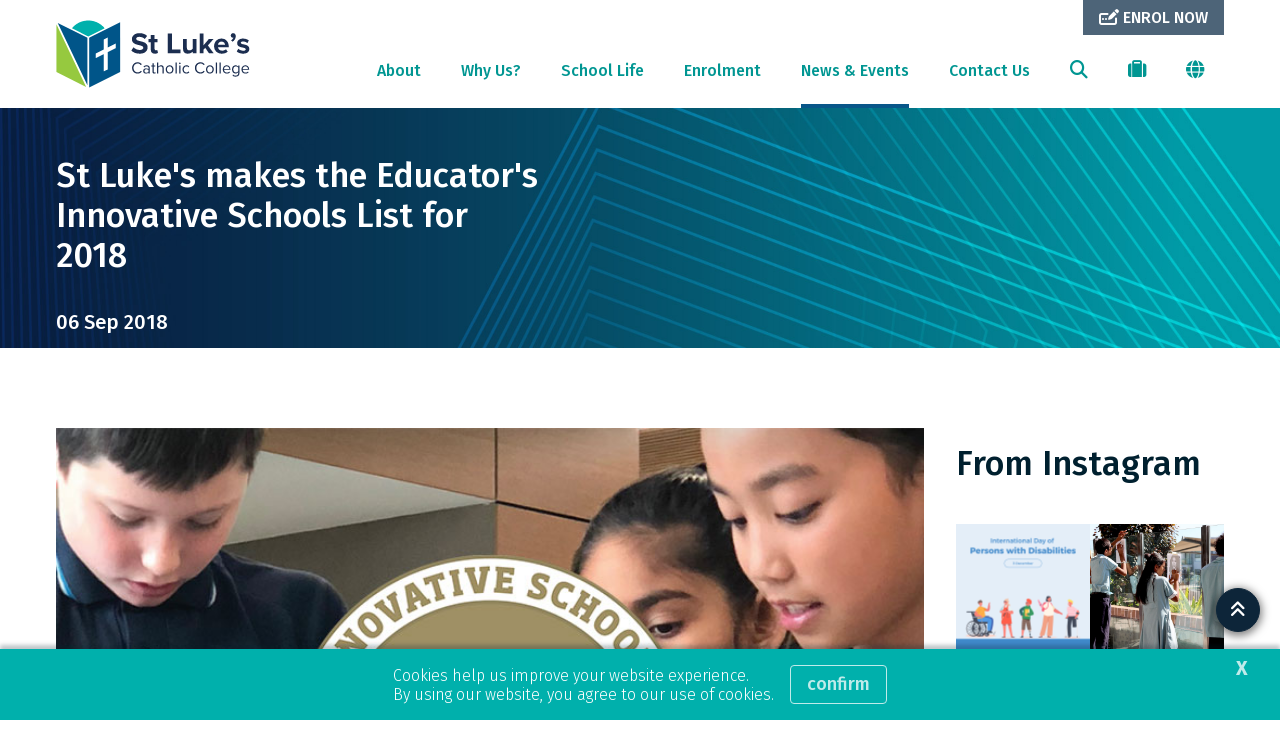

--- FILE ---
content_type: text/html; charset=utf-8
request_url: https://www.stlukesmarsdenpark.catholic.edu.au/news-events/news/2023/09/13/03/46/st-lukes-makes-the-educator-innovative-schools-list-2018
body_size: 25490
content:



<!DOCTYPE html>
<html lang="en">
<head>
<link href="/-/media/base-themes/main-theme/styles/optimized-min.css?t=20210706T055601Z" rel="stylesheet" /><link href="/-/media/themes/cedp/shared/cedpshared/styles/pre-optimized-min.css?t=20251126T215040Z" rel="stylesheet" />    
    


    <title>St Luke&#39;s makes the Educator&#39;s Innovative Schools List for 2018 | St Luke&#39;s Marsden Park</title>


<link rel="canonical" href="https://www.stlukesmarsdenpark.catholic.edu.au/news-events/news/2023/09/13/03/46/st-lukes-makes-the-educator-innovative-schools-list-2018" />



    <link href="/-/media/project/cedp/shared/favicons/icon-stlukes.ico" rel="shortcut icon" />



<meta property="og:title"  content="St Luke's makes the Educator's Innovative Schools List for 2018" /><meta property="og:url"  content="https://www.stlukesmarsdenpark.catholic.edu.au/news-events/news/2023/09/13/03/46/st-lukes-makes-the-educator-innovative-schools-list-2018" /><meta property="og:description"  content="Last week, in only our second year of operations, St Luke's Catholic College was recognised in the 2018 The Educator Innovative Schools report.  As part of the recognition, St Luke's was featured with the 40 Innovative Schools on the Educator website. These schools come from all over Australia and from every different education system. " /><meta property="og:image"  content="https://www.stlukesmarsdenpark.catholic.edu.au/-/media/images/cedp/sites/generic/st-lukescollegemarsdenpark-images/news-images/2014-2021-news/innovativeschoolswinner.jpg" /><meta property="og:type"  content="article" />


<meta  name="description" content="Last week, in only our second year of operations, St Luke's Catholic College was recognised in the 2018 The Educator Innovative Schools report.  As part of the recognition, St Luke's was featured with the 40 Innovative Schools on the Educator website. These schools come from all over Australia and from every different education system." /><meta  name="keywords" content="St Luke's makes the Educator's Innovative Schools List for 2018, St Luke's Catholic College Marsden Park, Catholic Schools, Look for a Catholic School, Catholic Schools Parramatta Diocese, CSPD, CathSchoolsParra, Catholic Schools Parramatta Diocese Ltd" />


<meta property="twitter:title"  content="St Luke's makes the Educator's Innovative Schools List for 2018" /><meta property="twitter:card"  content="summary_large_image" />

    <meta name="viewport" content="width=device-width, initial-scale=1"/>




<!-- fonts -->
<link rel="preconnect" href="https://fonts.gstatic.com" crossorigin>
<link href="https://fonts.googleapis.com/css2?family=Fira+Sans:wght@300;500;700;800&family=Fira+Sans:wght@300;500;700;800&display=swap" rel="stylesheet" type='text/css' “media="print" onload="this.onload=null;this.media='all'" data-font="Fira+Sans:wght@300;500;700;800">

<!-- theme styles -->
<style type="text/css">:root {--font:'Fira Sans';--font-fontawesome:fa-solid;}.ch-theme--shared-transparent {}.ch-theme--shared-transparent-with-white-text {--primary:#ff0000;--text:#ffffff;--text-alternate:#ffffff;--text-headings:#ffffff;--text-cta-interact:#000000;}.ch-theme--dark {}.ch-theme--shared-black {--primary:#ffffff;--secondary:#ffffff;--accent:#4d4b4c;--background:#000000;--background-hsl:0, 0%, 0%;--text:#ffffff;--text-alternate:#ffffff;--text-headings:#ffffff;--text-cta-interact:#000000;}.ch-theme--shared-white {--primary:#273d6c;--secondary:#a59b78;--accent:#f3f1ef;--supp1:#273d6c;--supp2:#a59b78;--background:#ffffff;--background-hsl:0, 0%, 100%;--text:#231f20;--text-alternate:#ffffff;--text-headings:#231f20;--text-cta-interact:#ffffff;}.ch-theme--shared-white-mid {--primary:#273d6c;--secondary:#a59b78;--accent:#fcfbfb;--supp1:#273d6c;--supp2:#a59b78;--background:#f3f1ef;--background-hsl:30, 14.28572%, 94.5098%;--text:#231f20;--text-alternate:#ffffff;--text-headings:#231f20;--text-cta-interact:#f3f1ef;}.ch-theme--shared-blue-light {--primary:#a59b78;--secondary:#ffffff;--accent:#7584a1;--supp1:#a59b78;--supp2:#ffffff;--background:#5d6e91;--background-hsl:220.3846, 21.84874%, 46.66667%;--text:#ffffff;--text-alternate:#ffffff;--text-headings:#ffffff;--text-cta-interact:#5d6e91;}.ch-theme--shared-blue-main {--primary:#a59b78;--secondary:#ffffff;--accent:#475a82;--supp1:#a59b78;--supp2:#ffffff;--background:#273d6c;--background-hsl:220.8696, 46.93877%, 28.82353%;--text:#ffffff;--text-alternate:#ffffff;--text-headings:#ffffff;--text-cta-interact:#273d6c;}.ch-theme--shared-blue-mid {--primary:#a59b78;--secondary:#ffffff;--accent:#3f4d6b;--supp1:#a59b78;--supp2:#ffffff;--background:#1d2e51;--background-hsl:220.3846, 47.27273%, 21.56863%;--text:#ffffff;--text-alternate:#ffffff;--text-headings:#ffffff;--text-cta-interact:#1d2e51;}.ch-theme--shared-blue-dark {--primary:#a59b78;--secondary:#ffffff;--accent:#364054;--supp1:#a59b78;--supp2:#ffffff;--background:#131e36;--background-hsl:221.1429, 47.9452%, 14.31373%;--text:#ffffff;--text-alternate:#ffffff;--text-headings:#ffffff;--text-cta-interact:#131e36;}.ch-theme--shared-gray {--primary:#273d6c;--secondary:#ffffff;--accent:#949697;--supp1:#273d6c;--supp2:#ffffff;--background:#aeb0b2;--background-hsl:210, 2.531646%, 69.01961%;--text:#ffffff;--text-alternate:#ffffff;--text-headings:#ffffff;--text-cta-interact:#aeb0b2;}.ch-theme--shared-green {--primary:#273d6c;--secondary:#ffffff;--accent:#77a548;--supp1:#273d6c;--supp2:#ffffff;--background:#8cc255;--background-hsl:89.72477, 47.18615%, 54.70588%;--text:#ffffff;--text-alternate:#ffffff;--text-headings:#ffffff;--text-cta-interact:#8cc255;}.ch-theme--shared-dark-green {--primary:#273d6c;--secondary:#ffffff;--accent:#547433;--supp1:#273d6c;--supp2:#ffffff;--background:#699140;--background-hsl:89.62963, 38.75598%, 40.98039%;--text:#ffffff;--text-alternate:#ffffff;--text-headings:#ffffff;--text-cta-interact:#699140;}.ch-theme--shared-gold {--primary:#273d6c;--secondary:#ffffff;--accent:#8c8466;--supp1:#273d6c;--supp2:#ffffff;--background:#a59b78;--background-hsl:46.66667, 20%, 55.88235%;--text:#ffffff;--text-alternate:#9d1d96;--text-headings:#ffffff;--text-cta-interact:#a59b78;}.ch-theme--shared-yellow {--primary:#273d6c;--secondary:#ffffff;--accent:#ffefa0;--supp1:#273d6c;--supp2:#ffffff;--background:#ffde40;--background-hsl:49.63351, 100%, 62.54902%;--text:#231f20;--text-alternate:#ffffff;--text-headings:#231f20;--text-cta-interact:#ffde40;}.ch-theme--primary-blue-main {--primary:#00b0ac;--secondary:#ffffff;--accent:#074975;--supp1:#00b0ac;--supp2:#ffffff;--background:#085689;--background-hsl:203.7209, 88.96552%, 28.43137%;--text:#ffffff;--text-alternate:#ffffff;--text-headings:#ffffff;--text-cta-interact:#085689;}.ch-theme--primary-blue-main-white-icons {--primary:#ffffff;--secondary:#ffffff;--accent:#074975;--supp1:#ffffff;--supp2:#ffffff;--background:#085689;--background-hsl:203.7209, 88.96552%, 28.43137%;--text:#ffffff;--text-alternate:#ffffff;--text-headings:#ffffff;--text-cta-interact:#085689;}.ch-theme--primary-blue-main-white-icons-footer {--primary:#ffffff;--secondary:#085689;--supp2:#ff0000;--text:#a9ebf9;--text-alternate:#ffffff;--text-headings:#ffffff;}.ch-theme--primary-blue-mid {--primary:#00b0ac;--secondary:#ffffff;--accent:#053352;--supp1:#00b0ac;--supp2:#ffffff;--background:#064067;--background-hsl:204.1237, 88.99082%, 21.37255%;--text:#ffffff;--text-alternate:#ffffff;--text-headings:#ffffff;--text-cta-interact:#064067;}.ch-theme--secondary-teal-main {--primary:#085689;--secondary:#ffffff;--accent:#009692;--supp1:#ffffff;--supp2:#ffffff;--background:#00b0ac;--background-hsl:178.6364, 100%, 34.5098%;--text:#ffffff;--text-alternate:#ffffff;--text-headings:#ffffff;--text-cta-interact:#00b0ac;}.ch-theme--secondary-teal-mid {--primary:#085689;--secondary:#ffffff;--accent:#006a67;--supp1:#ffffff;--supp2:#ffffff;--background:#008481;--background-hsl:178.6364, 100%, 25.88235%;--text:#ffffff;--text-alternate:#ffffff;--text-headings:#ffffff;--text-cta-interact:#008481;}.ch-theme--neutral-grey-main {--primary:#085689;--secondary:#ffffff;--accent:#8c979b;--supp1:#085689;--supp2:#ffffff;--background:#a5b2b6;--background-hsl:194.1176, 10.42945%, 68.03922%;--text:#ffffff;--text-alternate:#ffffff;--text-headings:#ffffff;--text-cta-interact:#a5b2b6;}.ch-theme--offset-orange-main {--primary:#f3a371;--secondary:#ffffff;--accent:#d2743a;--supp1:#ffffff;--supp2:#ffffff;--background:#ef8442;--background-hsl:22.89017, 84.39024%, 59.80392%;--text:#ffffff;--text-alternate:#ffffff;--text-headings:#ffffff;--text-cta-interact:#ef8442;}.ch-theme--offset-orange-mid {--primary:#f4a738;--secondary:#000000;--accent:#f4a738;--supp1:#000000;--supp2:#000000;--background:#ffb53e;--background-hsl:36.99482, 100%, 62.15686%;--text:#000000;--text-alternate:#000000;--text-headings:#000000;--text-cta-interact:#ffb53e;}.ch-theme--highlight-green-main {--primary:#085689;--secondary:#ffffff;--accent:#83b035;--supp1:#ffffff;--supp2:#ffffff;--background:#96c93d;--background-hsl:81.85714, 56.45161%, 51.37255%;--text:#ffffff;--text-alternate:#ffffff;--text-headings:#ffffff;--text-cta-interact:#96c93d;}.ch-theme--white-main {--primary:#085689;--secondary:#00b0ad;--accent:#f4f7f6;--supp1:#085689;--supp2:#00b0ad;--background:#ffffff;--background-hsl:0, 0%, 100%;--text:#231f20;--text-alternate:#ffffff;--text-headings:#085689;--text-cta-interact:#ffffff;}.ch-theme--white-mid {--primary:#085689;--secondary:#00b0ad;--accent:#ffffff;--supp1:#085689;--supp2:#00b0ad;--background:#f4f7f6;--background-hsl:160, 15.78947%, 96.27451%;--text:#231f20;--text-alternate:#ffffff;--text-headings:#085689;--text-cta-interact:#f4f7f6;}.ch-theme--white-dark {--primary:#085689;--secondary:#00b0ad;--accent:#f4f7f6;--supp1:#085689;--supp2:#00b0ad;--background:#e8ebea;--background-hsl:160, 6.976745%, 91.56863%;--text:#231f20;--text-alternate:#ffffff;--text-headings:#085689;--text-cta-interact:#e8ebea;}.ch-theme--dark-blue-main {--primary:#00b0ad;--secondary:#ffffff;--accent:#415a70;--supp1:#00b0ad;--supp2:#ffffff;--background:#12314c;--background-hsl:207.931, 61.70213%, 18.43137%;--text:#ffffff;--text-alternate:#ffffff;--text-headings:#ffffff;--text-cta-interact:#12314c;}.ch-theme--dark-blue-mid {--primary:#00b0ad;--secondary:#ffffff;--accent:#314657;--supp1:#00b0ad;--supp2:#ffffff;--background:#0d2539;--background-hsl:207.2727, 62.85714%, 13.72549%;--text:#ffffff;--text-alternate:#ffffff;--text-headings:#ffffff;--text-cta-interact:#0d2539;}.ch-theme--calendar {--primary:#96c93d;--secondary:#ffffff;--accent:#12314c;--supp1:#00b0ad;--background:#085689;--background-hsl:203.7209, 88.96552%, 28.43137%;--text:#ffffff;--text-alternate:#ffffff;--text-headings:#ffffff;--text-cta-interact:#085689;}.ch-theme--footer-video-blue {--primary:#00b0ac;--secondary:#ffffff;--accent:#074975;--supp1:#00b0ac;--supp2:#ffffff;--background:#085689;--background-hsl:203.7209, 88.96552%, 28.43137%;--text:#ffffff;--text-alternate:#ffffff;--text-headings:#ffffff;--text-cta-interact:#085689;}.ch-theme--transparent {--primary:#034491;--secondary:#adc937;--text:#231f20;--text-alternate:#ffffff;--text-headings:#231f20;}</style>




<!-- Google Tag Manager -->
        <script>(function(w,d,s,l,i){w[l]=w[l]||[];w[l].push({'gtm.start':new Date().getTime(),event:'gtm.js'});var f=d.getElementsByTagName(s)[0],j=d.createElement(s),dl=l!='dataLayer'?'&l='+l:'';j.async=true;j.src='https://www.googletagmanager.com/gtm.js?id='+i+dl;f.parentNode.insertBefore(j,f);})(window,document,'script','dataLayer','GTM-KLX9SJ3');</script>
<!-- End Google Tag Manager -->
</head>
<body class="default-device bodyclass">
    


<!-- Google Tag Manager (noscript) -->
            <noscript><iframe src="https://www.googletagmanager.com/ns.html?id=GTM-KLX9SJ3" height="0" width="0" style="display:none;visibility:hidden"></iframe></noscript>
<!-- End Google Tag Manager (noscript) -->
    
<!-- #wrapper -->
<div id="wrapper">
    <!-- #header -->
    <header>
        <div id="header">
            

<div class="component  ch-container--full-bleed ch-theme--secondary-teal-main ch-component--p-none  ch-header"  id="94ae617775aa4785ad0c6d4f91578fc9" style="">
    
<div class="component-content container">
    <div class="row">
        <div class="col-12">
    <div class="component ch-logo">
        <div class="component-content">
<a href="/"><img src="/-/media/project/cedp/shared/logos-and-crests/svg/crest-st-lukes-horizontal.svg?h=283&amp;iar=0&amp;w=1042&amp;hash=93D1E724E595461F33A3482DD0FDB0E3" alt="St Luke&#39;s Catholic College Marsden Park Crest" width="1042" height="283" /></a>
<script type="application/ld+json">
{
  "@context": "https://schema.org",
  "@type": "Organization",
  "url": "/",
  "logo": "/-/media/project/cedp/shared/logos-and-crests/svg/crest-st-lukes-horizontal.svg"
}
</script>
        </div>
    </div>

<div class="component ch-header-buttons ch-header-buttons-js ch-theme--dark-blue-main">
    <div class="component-content">

    <div class="ch-header-buttons__container"><a class="ch-btn ch-btn--icon-left" href="https://info.parra.catholic.edu.au/enrolment-pack/stlukesmarsdenpark" target="_blank">
            <i class="ch-u-icon fa-solid fa-pen-field"></i>
            <span>ENROL NOW</span>
            </a></div>

    </div>
</div>
<div class="component  ch-container-naked ch-header-container ch-header-container-js"  id="fc5518c3f4484bef8c31dae40be45e39" style="">
    
<div class="component-content">
    <div class="component ch-navigation navigation-title navigation-main navigation-main-vertical">
        <div class="component-content">
            <nav>
<ul class="clearfix">
        <li class=" level1 submenu item0 odd first rel-level1">
<a class="ch-header-submenu-js" href="/about">
    About
    
    <span class="ch-navigation__mobile-chevron"><i class="fa-solid fa-chevron-down"></i></span>
</a>

    <div class="ch-card__wrapper ch-navigation__card-wrapper" data-id="mega-nav-{9D2CC43E-2D47-489A-A08C-AF4E4F53C101}">
        
            <div class="ch-card__media">
                <a href="/why-us">
                    <img alt="About" class="ch-card__img" loading="lazy" src="/-/media/project/cedp/stlukesmarsdenparksxa/images/page-images/2023-rectangles/listingimage-whyus.jpg" />
                </a>
            </div>
        
        
            <div class="ch-card__container">
                
                    <div class="ch-card__content">
                        <h5 class="ch-card__title">
                            <span>St Luke&#39;s Catholic College is the perfect choice for your child. Learn more and enrol today!</span>
                        </h5>
                    </div>
                
                
                    <div class="ch-card__cta mt-8">
                        <a class="ch-btn" href="/why-us">
                            <span>Why Us?</span> <i class="ch-u-icon fa-solid fa-arrow-right"></i>
                        </a>
                    </div>
                
            </div>
        
    </div>


<ul class="clearfix">
        <li class=" level2 item0 odd first rel-level2">
<a href="/about/principals-welcome">
    <span class="navigation-icon">
            <i class="ch-u-icon fa-solid fa-user-tie"></i>
        
    </span>
    <span class="navigation-title">Principal&#39;s Welcome</span>
    <span class="navigation-tagline">A welcome message from St Luke&#39;s Principal Leader, Kelly Bauer.</span>
</a>

        </li>
        <li class=" level2 item1 even rel-level2">
<a href="/about/our-story">
    <span class="navigation-icon">
            <i class="ch-u-icon fa-solid fa-book-open-cover"></i>
        
    </span>
    <span class="navigation-title">Our Story</span>
    <span class="navigation-tagline">Transforming the learning of each student every day.</span>
</a>

        </li>
        <li class=" level2 item2 odd rel-level2">
<a href="/about/dedicated-teachers">
    <span class="navigation-icon">
            <i class="ch-u-icon fa-solid fa-chalkboard-teacher"></i>
        
    </span>
    <span class="navigation-title">Dedicated Teachers</span>
    <span class="navigation-tagline">Inspired learning starts with highly motivated and professional teachers.</span>
</a>

        </li>
        <li class=" level2 item3 even rel-level2">
<a href="/about/facilities-and-resources">
    <span class="navigation-icon">
            <i class="ch-u-icon fa-solid fa-street-view"></i>
        
    </span>
    <span class="navigation-title">Facilities and Resources</span>
    <span class="navigation-tagline">Discover our amazing facilities we offer at St Luke&#39;s</span>
</a>

        </li>
        <li class=" level2 item4 odd last rel-level2">
<a href="/about/policies-and-procedures">
    <span class="navigation-icon">
            <i class="ch-u-icon fa-solid fa-file-alt"></i>
        
    </span>
    <span class="navigation-title">Policies and Procedures</span>
    <span class="navigation-tagline">The framework in which our school operates.</span>
</a>

        </li>
</ul>

        </li>
        <li class=" level1 item1 even rel-level1">
<a class="ch-header-submenu-js" href="/why-us">
    Why Us?
    
    <span class="ch-navigation__mobile-chevron"><i class="fa-solid fa-chevron-down"></i></span>
</a>


        </li>
        <li class=" level1 submenu item2 odd rel-level1">
<a class="ch-header-submenu-js" href="/school-life">
    School Life
    
    <span class="ch-navigation__mobile-chevron"><i class="fa-solid fa-chevron-down"></i></span>
</a>

    <div class="ch-card__wrapper ch-navigation__card-wrapper" data-id="mega-nav-{4F8F009F-9325-4EC2-A2E4-00358BAFCA6E}">
        
            <div class="ch-card__media">
                <a href="/enrolment">
                    <img alt="School Life" class="ch-card__img" loading="lazy" src="/-/media/project/cedp/stlukesmarsdenparksxa/images/page-images/2023-rectangles/enrolments-rectangle-01.jpg" />
                </a>
            </div>
        
        
            <div class="ch-card__container">
                
                    <div class="ch-card__content">
                        <h5 class="ch-card__title">
                            <span>Thinking of enrolling? We would love to welcome you. Let us help you get started on the enrolment process.</span>
                        </h5>
                    </div>
                
                
                    <div class="ch-card__cta mt-8">
                        <a class="ch-btn" href="/enrolment">
                            <span>Enrolment</span> <i class="ch-u-icon fa-solid fa-arrow-right"></i>
                        </a>
                    </div>
                
            </div>
        
    </div>


<ul class="clearfix">
        <li class=" level2 item0 odd first rel-level2">
<a href="/school-life/student-wellbeing">
    <span class="navigation-icon">
            <i class="ch-u-icon fa-solid fa-user-shield"></i>
        
    </span>
    <span class="navigation-title">Student Wellbeing</span>
    <span class="navigation-tagline">Student happiness and safety are our top priorities.</span>
</a>

        </li>
        <li class=" level2 item1 even rel-level2">
<a href="/school-life/our-faith-journey">
    <span class="navigation-icon">
            <i class="ch-u-icon fa-solid fa-cross"></i>
        
    </span>
    <span class="navigation-title">Our Faith Journey</span>
    <span class="navigation-tagline">Connecting faith, learning and life.</span>
</a>

        </li>
        <li class=" level2 item2 odd rel-level2">
<a href="/school-life/early-learning">
    <span class="navigation-icon">
            <i class="ch-u-icon fa-solid fa-child"></i>
        
    </span>
    <span class="navigation-title">Early Learning</span>
    <span class="navigation-tagline">A world of discovery through play based learning for children 3-5 years.</span>
</a>

        </li>
        <li class=" level2 item3 even rel-level2">
<a href="/school-life/learning">
    <span class="navigation-icon">
            <i class="ch-u-icon fa-solid fa fa-book"></i>
        
    </span>
    <span class="navigation-title">K-12 Learning</span>
    <span class="navigation-tagline">Contemporary schooling that prepares students for whatever the future holds.</span>
</a>

        </li>
        <li class=" level2 item4 odd rel-level2">
<a href="/school-life/high-needs-learning-setting">
    <span class="navigation-icon">
            <i class="ch-u-icon fa-solid fa-hand-holding-heart"></i>
        
    </span>
    <span class="navigation-title">High Needs Learning</span>
    <span class="navigation-tagline">Embracing diversity and offering inclusion for students with high support needs</span>
</a>

        </li>
        <li class=" level2 item5 even rel-level2">
<a href="/school-life/beyond-the-classroom">
    <span class="navigation-icon">
            <i class="ch-u-icon fa-solid fa-theater-masks"></i>
        
    </span>
    <span class="navigation-title">Beyond the Classroom</span>
    <span class="navigation-tagline">Extracurricular opportunities to unlock potential or pursue  a passion.</span>
</a>

        </li>
        <li class=" level2 item6 odd rel-level2">
<a href="/school-life/school-uniform">
    <span class="navigation-icon">
            <i class="ch-u-icon fa-solid fa-shopping-cart"></i>
        
    </span>
    <span class="navigation-title">School Uniform</span>
    <span class="navigation-tagline">Uniforms guidelines and purchasing.</span>
</a>

        </li>
        <li class=" level2 item7 even rel-level2">
<a href="/school-life/parents-as-partners">
    <span class="navigation-icon">
            <i class="ch-u-icon fa-solid fa-handshake"></i>
        
    </span>
    <span class="navigation-title">Parents as Partners</span>
    <span class="navigation-tagline">Learn how you can help support your child’s learning.</span>
</a>

        </li>
        <li class=" level2 item8 odd last rel-level2">
<a href="/school-life/before-and-after-school-care">
    <span class="navigation-icon">
            <i class="ch-u-icon fa-solid fa-child"></i>
        
    </span>
    <span class="navigation-title">Before and After Care</span>
    <span class="navigation-tagline">Ambrose Activities delivers quality out of school hours programs that kids love.</span>
</a>

        </li>
</ul>

        </li>
        <li class=" level1 item3 even rel-level1">
<a class="ch-header-submenu-js" href="/enrolment">
    Enrolment
    
    <span class="ch-navigation__mobile-chevron"><i class="fa-solid fa-chevron-down"></i></span>
</a>

    <div class="ch-card__wrapper ch-navigation__card-wrapper" data-id="mega-nav-{B82C4A80-734F-4763-B12C-805C2D07C07D}">
        
            <div class="ch-card__media">
                <a href="/about/facilities-and-resources">
                    <img alt="Enrolment" class="ch-card__img" loading="lazy" src="/-/media/project/cedp/stlukesmarsdenparksxa/images/page-images/2023-rectangles/listingimage-facilities.jpg" />
                </a>
            </div>
        
        
            <div class="ch-card__container">
                
                    <div class="ch-card__content">
                        <h5 class="ch-card__title">
                            <span>Discover our amazing facilities we offer at St Luke&#39;s</span>
                        </h5>
                    </div>
                
                
                    <div class="ch-card__cta mt-8">
                        <a class="ch-btn" href="/about/facilities-and-resources">
                            <span>Facilities and Resources</span> <i class="ch-u-icon fa-solid fa-arrow-right"></i>
                        </a>
                    </div>
                
            </div>
        
    </div>


        </li>
        <li class=" level1 submenu item4 odd active rel-level1">
<a class="ch-header-submenu-js" href="/news-events">
    News &amp; Events
    
    <span class="ch-navigation__mobile-chevron"><i class="fa-solid fa-chevron-down"></i></span>
</a>

    <div class="ch-card__wrapper ch-navigation__card-wrapper" data-id="mega-nav-{9CC68611-48E1-438B-A8A1-554E8300777C}">
        
            <div class="ch-card__media">
                <a href="/news-events/compass-parent-portal">
                    <img alt="News & Events" class="ch-card__img" loading="lazy" src="/-/media/project/cedp/shared/st-demos/rectangles/listing-image-compass.jpg" />
                </a>
            </div>
        
        
            <div class="ch-card__container">
                
                    <div class="ch-card__content">
                        <h5 class="ch-card__title">
                            <span>Download our parent communication app.</span>
                        </h5>
                    </div>
                
                
                    <div class="ch-card__cta mt-8">
                        <a class="ch-btn" href="/news-events/compass-parent-portal">
                            <span>Compass Parent Portal</span> <i class="ch-u-icon fa-solid fa-arrow-right"></i>
                        </a>
                    </div>
                
            </div>
        
    </div>


<ul class="clearfix">
        <li class=" level2 item0 odd first active rel-level2">
<a href="/news-events/news">
    <span class="navigation-icon">
            <i class="ch-u-icon fa-solid fa-newspaper"></i>
        
    </span>
    <span class="navigation-title">Latest News</span>
    <span class="navigation-tagline">Browse our latest news articles and social posts.</span>
</a>

        </li>
        <li class=" level2 item1 even rel-level2">
<a href="/news-events/calendar">
    <span class="navigation-icon">
            <i class="ch-u-icon fa-solid fa-calendar-alt"></i>
        
    </span>
    <span class="navigation-title">Calendar</span>
    <span class="navigation-tagline">Upcoming events at St Luke&#39;s Catholic College.</span>
</a>

        </li>
        <li class=" level2 item2 odd rel-level2">
<a href="/news-events/term-dates">
    <span class="navigation-icon">
            <i class="ch-u-icon fa-solid fa-bell"></i>
        
    </span>
    <span class="navigation-title">Term Dates</span>
    <span class="navigation-tagline">School terms dates as well as NSW public holidays.</span>
</a>

        </li>
        <li class=" level2 item3 even rel-level2">
<a href="/news-events/gallery">
    <span class="navigation-icon">
            <i class="ch-u-icon fa-solid fa-camera"></i>
        
    </span>
    <span class="navigation-title">Gallery</span>
    <span class="navigation-tagline">View our photos showing school activities.</span>
</a>

        </li>
        <li class=" level2 item4 odd last rel-level2">
<a href="/news-events/compass-parent-portal">
    <span class="navigation-icon">
            <i class="ch-u-icon fa-solid fa-compass"></i>
        
    </span>
    <span class="navigation-title">Compass Parent Portal</span>
    <span class="navigation-tagline">Download our parent communication app.</span>
</a>

        </li>
</ul>

        </li>
        <li class=" level1 item5 even last rel-level1">
<a class="ch-header-submenu-js" href="/contact-us">
    Contact Us
    
    <span class="ch-navigation__mobile-chevron"><i class="fa-solid fa-chevron-down"></i></span>
</a>


        </li>
</ul>

            </nav>
        </div>
    </div>
<div class="component ch-site-search-icon ch-header-utilities">
    <div class="component-content">
        <a href="/search"><i class="fa-solid fa-search"></i></a>
    </div>
</div>
<div class="component ch-link-with-icon-list ch-header-utilities ch-header-utilities-js">
    <div class="component-content">
            <i class="fa-solid fa-suitcase"></i>
                        <ul>
                <li class="item0 odd first">

    <a class="navigation-title" title="Compass" href="/news-events/compass-parent-portal" target=""title="Compass">
            <i class="ch-u-icon fa-solid fa-compass"></i>
        
        <span>Compass</span>
    </a>
                </li>
                <li class="item1 even">

    <a class="navigation-title" title="Term Dates and Public Holidays" href="/news-events/term-dates" target=""title="Term Dates and Public Holidays">
            <i class="ch-u-icon fa-solid fa-calendar-alt"></i>
        
        <span>Term Dates</span>
    </a>
                </li>
                <li class="item2 odd">

    <a class="navigation-title" title="Uniform Shop" href="/school-life/school-uniform" target=""title="Uniform Shop">
            <i class="ch-u-icon fa-solid fa-tags"></i>
        
        <span>Uniform Shop</span>
    </a>
                </li>
                <li class="item3 even">

    <a class="navigation-title" title="Make a booking for Ambrose Activities at St Luke's Marsden Park" href="https://prodadmin.myxplor.com/enrollment/index/blpTcG9rSFRvVVUwUlBEbXBWMzByQT09" target=""title="Make a booking for Ambrose Activities at St Luke's Marsden Park">
            <i class="ch-u-icon fa-solid fa-child"></i>
        
        <span>Ambrose Activities</span>
    </a>
                </li>
                <li class="item4 odd">

    <a class="navigation-title" title="eLibrary for St Luke's Catholic College Marsden Park" href="https://ceop.ent.sirsidynix.net.au/client/en_GB/30224" target="_blank"title="eLibrary for St Luke's Catholic College Marsden Park">
            <i class="ch-u-icon fa-solid fa-book-open-cover"></i>
        
        <span>eLibrary</span>
    </a>
                </li>
                <li class="item5 even">

    <a class="navigation-title" title="Volunteer Training" href="https://www.parra.catholic.edu.au/VolunteerTraining" target="_blank"title="Volunteer Training">
            <i class="ch-u-icon fa-solid fa-laptop"></i>
        
        <span>Volunteer Training</span>
    </a>
                </li>
                <li class="item6 odd last">

    <a class="navigation-title" title="St Lukes Catholic College Marsden Park SchoolTV" href="https://stlukesmarsdenpark.catholic.schooltv.me/" target="_blank"title="St Lukes Catholic College Marsden Park SchoolTV">
            <i class="ch-u-icon fa-solid fa-video"></i>
        
        <span>SchoolTV</span>
    </a>
                </li>
        </ul>
    </div>
</div>

    <div class="component ch-social-link-list">
        <div class="component-content">
            
                            <ul>
                        <li class="item0 odd first">
<a href="https://www.facebook.com/StLukesMP" target="_blank" rel="me nofollow" title="Follow St Luke's on Facebook"><i class="ch-u-icon fa-brands fab fa-facebook-square"></i></a>                        </li>
                        <li class="item1 even">
<a href="https://www.instagram.com/stlukesmp/" target="_blank" rel="me nofollow" title="Follow St Luke's on Instagram"><i class="ch-u-icon fa-brands fab fa-instagram-square"></i></a>                        </li>
                        <li class="item2 odd">
<a href="https://www.linkedin.com/company/stlukesmp/" target="_blank" rel="me nofollow" title="Follow St Luke's on LinkedIn "><i class="ch-u-icon fa-brands fab fa-linkedin"></i></a>                        </li>
                        <li class="item3 even">
<a href="https://x.com/StLukesMP" target="_blank" rel="me nofollow" title="Follow St Luke's Catholic College on Twitter"><i class="ch-u-icon fa-brands fa-brands fa-square-x-twitter"></i></a>                        </li>
                        <li class="item4 odd last">
<a href="https://www.youtube.com/channel/UCuI0qOJr16CWkmUdv0YIyxw" target="_blank" rel="me nofollow" title="Follow St Luke's on YouTube"><i class="ch-u-icon fa-brands fab fa-youtube-square"></i></a>                        </li>
                </ul>
        </div>
    </div>
</div>

</div>
    <div class="component ch-language-translator ch-header-utilities ch-language-translator-js">
        <div class="component-content">
<i class="fa-solid fa-globe"></i>
<ul>
    <li>
        <div id="google_translate_element" data-languages="en,zh-CN,zh-TW,ar,su,vi,fil,ko,es,ja,ml,gu,ne,pa,af"></div>
    </li>
    <span class="ch-language-translator-close ch-u-icon fa-solid fa-times"></span>
</ul>
        </div>
    </div>

<div class="component ch-link-with-icon ch-header-mobile-toggle ch-header-mobile-toggle--on ch-header-mobile-toggle-js">
    <div class="component-content">


    <a class="navigation-title" title="" href="" target=""><i class="ch-u-icon fa-solid fa-bars"></i>
        </a>    </div>
</div>
<div class="component ch-link-with-icon ch-header-mobile-toggle ch-header-mobile-toggle--off ch-header-mobile-toggle-js">
    <div class="component-content">


    <a class="navigation-title" title="" href="" target=""><i class="ch-u-icon fa-solid fa-times"></i>
        </a>    </div>
</div>        </div>
    </div>
</div>

</div>

        </div>
    </header>
    <!-- /#header -->
    <!-- #content -->
    <main>
        <div id="content">
            

<div class="component  ch-container-naked"  id="8f73f09aa629421bad910febbf267194" style="">
    
<div class="component-content">

<div class="component ch-component ch-hero-carousel ch-theme--shared-black ch-component--p-none"  id="0b804452343746e89e92dc4bb3753acf" style="">
    
    <div class="component-content">


<div class="ch-carousel ch-carousel-hero">
    <div
        class="ch-carousel__carousel ch-carousel-hero__carousel ch-carousel-js ch-component--height-small"
        data-accessibility="false"
        data-arrows="false"
        data-autoplay="true"
        data-autoplay-speed="7000"
        data-dots="true"
        data-pause-on-hover="true"
    >
        <div class="ch-carousel__slide ch-carousel-hero__slide" style="--carousel-alpha:0.5;">
                

                
                    <img alt="" class="ch-carousel-hero__bg ch-carousel-hero__bg-image ch-carousel-hero__bg-image-small" src="/-/media/project/cedp/stlukesmarsdenparksxa/images/page-images/2023-heros/generic-pattern.jpg" loading="lazy" />
                

                
                    <img alt="St Luke's Catholic College Marsden Park Header Pattern" class="ch-carousel-hero__bg ch-carousel-hero__bg-image ch-carousel-hero__bg-image-large" src="/-/media/project/cedp/stlukesmarsdenparksxa/images/page-images/2023-heros/generic-pattern.jpg" loading="lazy" />
                

                

                <div class="ch-carousel-hero__slide-container ch-theme--dark-blue-main  left" style="">
                    <div class="container  ">
                        <div class="row justify-content-md-start ">
                            <div class="col-12 col-md-6 ">
                                <div class="ch-carousel-hero__content   " style="">
                                    
                                        <h1 class="ch-carousel-hero__title  " style="">St Luke&#39;s makes the Educator&#39;s Innovative Schools List for 2018</h1>
                                        
                                            <h5>06 Sep 2018</h5>
                                        
                                        
                                        
                                        

                                            

                                            

                                            

                                            

                                        
                                    
                                </div>
                            </div>
                        </div>
                    </div>
                </div>

            </div>
        
    </div>

</div>

<!-- find a school form leader placeholder -->


    </div>


</div>
</div>

</div>

<div class="component  ch-cedp-column-splitter"  id="a3345cda5bd0469b814fed4a2b3927a6" style="">
    

<div class="container">
    <div class="row component ch-cedp-column-splitter">
            <div class="col-12 col-md-8 col-lg-9">
                
<div class="component  ch-container-naked"  id="905d7e397c144520bb9a30eb54de00ec" style="">
    
<div class="component-content">

<div class="component ch-component ch-spacer ch-component--p-small"  id="3ad9736c2ef241a6996017eb5125c323" style="">
        <div class="component-content">
    </div>

</div>
</div>

</div>

<div class="component  ch-wysiwyg"  id="b7aa64933197487186ba0aa1c5eb19ca" style="">
    
<div class="component-content">
<p><img alt="InnovativeSchoolsWinner" width="100%" src="/-/media/images/cedp/sites/generic/st-lukescollegemarsdenpark-images/news-images/2014-2021-news/innovativeschoolswinner.jpg" /></p>
<br />
<h3>Last week, in only our second year of operations, St Luke's Catholic College was recognised in the 2018 The Educator Innovative Schools report.</h3>
<p>As part of the recognition, St Luke's was featured with the 40 Innovative Schools on the Educator website. These schools come from all over Australia and from every different education system.</p>
<p><a rel="noopener noreferrer" href="https://au.res.keymedia.com/files/file/EDU%204_03%20Innovative%20Schools%202018.pdf" target="_blank" class="ch-wysiwyg-cta">Access a full copy of the report</a></p>
<p>This achievement can only be reached with the support of the entire college community: the teachers and support staff who have dared to be courageous by honouring our commitment to design and establish a 'new normal' for preschool to post school learning as part of an extended school day, the Catholic Education Diocese of Parramatta (CEDP) who have provided excellent support and encouragement and all parents and supporters of the College who have adopted a pioneering spirit in partnering with St Luke's to offer a new thinking education to our students, your children, so they develop the skills and capabilities for a changing world.</p>
<p>We are humbled to have received a place among the 40 Innovative Schools and we look forward to continued innovation at St Luke's as we set the 'new normal' for preschool to post school learning.</p>
<p>&nbsp;</p>
</div>

</div>

<div class="component  ch-container-naked"  id="e52c16d939e448bb92e456ec89bfcb7b" style="">
    
<div class="component-content">
</div>

</div>

<div class="component  ch-container-naked"  id="35443923b37f43d593630150b6c5cbaa" style="">
    
<div class="component-content">

<div class="component  ch-category-list"  id="b367bf0bd3964324915d09b84787f73a" style="">
        <div class="component-content">

<div class="ch-category-list__container ch-category-list__item-container">
    
        <a class="ch-category-list__item" href="/news-events/news?c={326502DC-DC20-45BB-9905-4D5522C3ACC8}" target="" title="Achievements">
            <span>Achievements</span>
        </a>
    
        <a class="ch-category-list__item" href="/news-events/news?c={DFF9765E-BCF6-4645-8C38-852AB7D6C943}" target="" title="General">
            <span>General</span>
        </a>
    
        <a class="ch-category-list__item" href="/news-events/news?c={74777201-C554-46F8-A5DA-1911443EC9DE}" target="" title="In The Media">
            <span>In The Media</span>
        </a>
    
        <a class="ch-category-list__item" href="/news-events/news?c={E1C7D677-4F42-4B77-9275-E6E03E539931}" target="" title="Learning and Teaching">
            <span>Learning and Teaching</span>
        </a>
    
</div>
    </div>

</div>

<div class="component  ch-author-panel"  id="9e58c4db8a084fb7b652ef325b9f4d8e" style="">
        <div class="component-content">


    <div class="ch-author"><p class="ch-author__written"><em>Written By</em></p>
        <div class="ch-author__container"><img class="ch-author__img" src="/-/media/project/cedp/shared/authors/author-st-lukes.gif?h=735&w=735&hash=8874B9DD8F16C9724F8638E406880F8E" alt="St Luke's Catholic College Marsden Park" loading="lazy" /><cite class="ch-author__author">
                <h4 class="ch-author__title">St Luke's Catholic College Marsden Park<br /><span>www.stlukesmarsdenpark.catholic.edu.au</span></h4>
            </cite>
        </div>
    </div>

    </div>

</div>
</div>

</div>

            </div>
            <div class="col-12 col-md-4 col-lg-3">
                
<div class="component  ch-container-naked"  id="9c6a76efc6b0449da2d0157ae67c76dc" style="">
    
<div class="component-content">

<div class="component ch-component ch-spacer ch-component--p-small"  id="207a245426174385bb13f6ed03586322" style="">
        <div class="component-content">
    </div>

</div>

<div class="component snippet">
    <div class="component-content">
            <div class="snippet-inner">
                <div class="snippet-container">



<div class="snippet">

<div class="component ch-component ch-card-list ch-component--p-small"  id="96304469dd0f4815aeb3790226d64210" style="">
    
        <h2 class="ch-component__title ">
            From Instagram                    </h2>
    <div class="component-content">
        <ul class="search-result-list">
            <li>
<div class="ch-card-list__wrapper ch-card-list-tiled ch-card-list--2">
    <div class="container">
        
        <div class="row">
            <div class="col-12 ">
                <div class="ch-card-list__container"><div class="ch-card ch-card-list__card ch-card-list-tiled__card  ">
                            <div class="ch-card__wrapper">
                                    <div class="ch-card__media">
                                        
                                            
                                                <a href="https://www.instagram.com/p/DDG2935t5jW/" target="_blank">
                                            <img alt="18049659217864138-1" class="ch-card__img ch-card-list-tiled__card-img" src="/-/media/project/cedp/stlukesmarsdenparksxa/social-media-feeds/feedinstagram/2024/12/03/15/30/18049659217864138/18049659217864138-1.jpg" loading="lazy" />
                                                </a>
                                            
                                        
                                    </div>
                                
                            </div>
                        </div>
                    <div class="ch-card ch-card-list__card ch-card-list-tiled__card  ">
                            <div class="ch-card__wrapper">
                                    <div class="ch-card__media">
                                        
                                            
                                                <a href="https://www.instagram.com/p/DDFx_k_xt_p/" target="_blank">
                                            <img alt="18045919664115865-1" class="ch-card__img ch-card-list-tiled__card-img" src="/-/media/project/cedp/stlukesmarsdenparksxa/social-media-feeds/feedinstagram/2024/12/03/15/30/18045919664115865/18045919664115865-1.jpg" loading="lazy" />
                                                </a>
                                            
                                        
                                    </div>
                                
                            </div>
                        </div>
                    <div class="ch-card ch-card-list__card ch-card-list-tiled__card  ">
                            <div class="ch-card__wrapper">
                                    <div class="ch-card__media">
                                        
                                            
                                                <a href="https://www.instagram.com/p/DC73HaSuik9/" target="_blank">
                                            <img alt="17880017724191778-1" class="ch-card__img ch-card-list-tiled__card-img" src="/-/media/project/cedp/stlukesmarsdenparksxa/social-media-feeds/feedinstagram/2024/11/29/15/30/17880017724191778/17880017724191778-1.jpg" loading="lazy" />
                                                </a>
                                            
                                        
                                    </div>
                                
                            </div>
                        </div>
                    <div class="ch-card ch-card-list__card ch-card-list-tiled__card  ">
                            <div class="ch-card__wrapper">
                                    <div class="ch-card__media">
                                        
                                            
                                                <a href="https://www.instagram.com/p/DC0TdX4NEzc/" target="_blank">
                                            <img alt="18011817233462469-1" class="ch-card__img ch-card-list-tiled__card-img" src="/-/media/project/cedp/stlukesmarsdenparksxa/social-media-feeds/feedinstagram/2024/11/26/15/30/18011817233462469/18011817233462469-1.jpg" loading="lazy" />
                                                </a>
                                            
                                        
                                    </div>
                                
                            </div>
                        </div>
                    <div class="ch-card ch-card-list__card ch-card-list-tiled__card  ">
                            <div class="ch-card__wrapper">
                                    <div class="ch-card__media">
                                        
                                            
                                                <a href="https://www.instagram.com/p/DC0Bcz_puRG/" target="_blank">
                                            <img alt="18050962891968934-1" class="ch-card__img ch-card-list-tiled__card-img" src="/-/media/project/cedp/stlukesmarsdenparksxa/social-media-feeds/feedinstagram/2024/11/26/15/30/18050962891968934/18050962891968934-1.jpg" loading="lazy" />
                                                </a>
                                            
                                        
                                    </div>
                                
                            </div>
                        </div>
                    <div class="ch-card ch-card-list__card ch-card-list-tiled__card  ">
                            <div class="ch-card__wrapper">
                                    <div class="ch-card__media">
                                        
                                            
                                                <a href="https://www.instagram.com/p/DCpdCsesH77/" target="_blank">
                                            <img alt="17870945658235165-1" class="ch-card__img ch-card-list-tiled__card-img" src="/-/media/project/cedp/stlukesmarsdenparksxa/social-media-feeds/feedinstagram/2024/11/22/15/30/17870945658235165/17870945658235165-1.jpg" loading="lazy" />
                                                </a>
                                            
                                        
                                    </div>
                                
                            </div>
                        </div>
                    <div class="ch-card ch-card-list__card ch-card-list-tiled__card  ">
                            <div class="ch-card__wrapper">
                                    <div class="ch-card__media">
                                        
                                            
                                                <a href="https://www.instagram.com/p/DCm4QoUMYvQ/" target="_blank">
                                            <img alt="18230907619303489-1" class="ch-card__img ch-card-list-tiled__card-img" src="/-/media/project/cedp/stlukesmarsdenparksxa/social-media-feeds/feedinstagram/2024/11/21/15/31/18230907619303489/18230907619303489-1.jpg" loading="lazy" />
                                                </a>
                                            
                                        
                                    </div>
                                
                            </div>
                        </div>
                    <div class="ch-card ch-card-list__card ch-card-list-tiled__card  ">
                            <div class="ch-card__wrapper">
                                    <div class="ch-card__media">
                                        
                                            
                                                <a href="https://www.instagram.com/p/DCkjPASN6kX/" target="_blank">
                                            <img alt="17884554708152620-1" class="ch-card__img ch-card-list-tiled__card-img" src="/-/media/project/cedp/stlukesmarsdenparksxa/social-media-feeds/feedinstagram/2024/11/20/15/31/17884554708152620/17884554708152620-1.jpg" loading="lazy" />
                                                </a>
                                            
                                        
                                    </div>
                                
                            </div>
                        </div>
                    
                </div>
            </div>
        </div>
    </div>
</div>
            </li>
        </ul>
    </div>


</div>
</div>

                </div>
            </div>    
    </div>
</div>
</div>

</div>

            </div>
        <div class="ch-form-spinner-overlay" style="display:none;">
            <div class="ch-form-spinner"></div>
        </div>
    </div>
</div>

</div>

<div class="component  ch-container-naked"  id="322e87642e554c45aae8fc1cbe7e9cae" style="">
    
<div class="component-content">

<div class="component snippet">
    <div class="component-content">
            <div class="snippet-inner">
                <div class="snippet-container">



<div class="snippet">

<div class="component ch-component ch-spacer ch-component--p-small"  id="f27250f35a3349608fc1c70f0ea742dd" style="">
        <div class="component-content">
    </div>

</div>

<div class="component ch-component ch-article-carousel ch-theme--secondary-teal-main ch-component--p-full"  id="3120a8f6fdb94b2982300f13216a90e6" style="">
    
        <h2 class="ch-component__title ">
                <i class="ch-u-icon fa-solid fa-newspaper"></i>
            Latest News                            <a class="ch-btn" href="/news-events/news" title="More news from St Luke&#39;s Marsden Park" target="">More news</a>
        </h2>
    <div class="component-content">
<div class="ch-carousel ch-carousel-card ch-card-list--1">
    <div class="container">
        <div class="row">
            <div class="col-12 px-sm-0">
                <div
                    class="ch-carousel__carousel ch-carousel-card__carousel ch-carousel-js"
                    data-accessibility="false"
                    data-autoplay="true"
                    data-autoplay-speed="7000"
                    data-dots="false"
                    data-infinite="true"
                    data-next-arrow="<button aria-label='next button' type='button' class='slick-next'><i class='ch-u-icon fa-solid fa-arrow-right'></i></button>"
                    data-pause-on-hover="true"
                    data-prev-arrow="<button aria-label='previous button' type='button' class='slick-prev'><i class='ch-u-icon fa-solid fa-arrow-left'></i></button>"
                    data-slides-to-show="4"
                    data-slides-to-scroll="1"
                >
                <div class="ch-carousel__slide ch-carousel-card__slide">
                        <div class="ch-card ch-carousel-card__card ch-card-list__card--gutters">
                            <div class="ch-card__wrapper"><div class="ch-card__media ch-card__media--square">
                                        
                                            
                                                <a href="https://www.facebook.com/719982460137107/posts/1406491441486202" target="_blank">
                                            <img alt="719982460137107_1406491441486202-1" class="ch-card__img ch-card-list-card__card-img" src="/-/media/project/cedp/stlukesmarsdenparksxa/social-media-feeds/feedfacebook/2026/01/15/14/32/719982460137107_1406491441486202/719982460137107_1406491441486202-1.jpg" loading="lazy" />
                                                </a>
                                            
                                        
                                    </div><div class="ch-card__container">
                                    <div class="ch-card__content"><p class="ch-card__date">14 Jan 2026</p>
                                            <h5 class="ch-card__title">
                                                
                                                    <a href="https://www.facebook.com/719982460137107/posts/1406491441486202" target="_blank">
                                                
                                                    
                                                    <span>From Facebook</span>
                                                
                                                    </a>
                                                
                                            </h5>
                                        
                                        
                                            <p class="ch-u-line-clamp mb-0" data-line-clamp="4" style="opacity:0;">As we prepare to start the 2026 school year, let’s take a moment to recognise the early offers our students received for 2025.

This includes offers through Macquarie University’s Leaders and Achievers Program, recognising not only academic achievement, but also leadership and contribution to the community.

As a Macquarie University Partner School, we’re proud to support students in accessing these opportunities and pathways. Congratulations to our students who secured early offers!</p>
                                        
                                    </div>
                                </div>
                            </div>
                        </div>
                    </div>
                <div class="ch-carousel__slide ch-carousel-card__slide">
                        <div class="ch-card ch-carousel-card__card ch-card-list__card--gutters">
                            <div class="ch-card__wrapper"><div class="ch-card__media ch-card__media--square">
                                        
                                            
                                                <a href="https://www.facebook.com/719982460137107/posts/1405090298292983" target="_blank">
                                            <img alt="719982460137107_1405090298292983-1" class="ch-card__img ch-card-list-card__card-img" src="/-/media/project/cedp/stlukesmarsdenparksxa/social-media-feeds/feedfacebook/2026/01/12/14/32/719982460137107_1405090298292983/719982460137107_1405090298292983-1.jpg" loading="lazy" />
                                                </a>
                                            
                                        
                                    </div><div class="ch-card__container">
                                    <div class="ch-card__content"><p class="ch-card__date">12 Jan 2026</p>
                                            <h5 class="ch-card__title">
                                                
                                                    <a href="https://www.facebook.com/719982460137107/posts/1405090298292983" target="_blank">
                                                
                                                    
                                                    <span>From Facebook</span>
                                                
                                                    </a>
                                                
                                            </h5>
                                        
                                        
                                            <p class="ch-u-line-clamp mb-0" data-line-clamp="4" style="opacity:0;">Boundary-Breaking News! 🏏✨ New Cricket Nets Are Coming!

Get ready to sharpen those batting and bowling skills, St Luke's! We are thrilled to announce a fantastic new addition coming to our Oval: brand new cricket nets!

This exciting development is another brilliant example of student voice in action through Life Design projects. Our students identified a need to enhance our sporting facilities, and through their initiative, we are bringing these improvements to life.

The new cricket nets will provide dedicated, safe, and modern practice facilities for all our budding cricketers and sports enthusiasts. Whether you're aiming for the Australian team or just love a casual hit, these nets will be a game-changer for our College.

We can't wait to see our students utilise this incredible new resource and watch the future stars of cricket emerge!

#StLukesMarsdenPark #LifeDesign #StudentVoice #Cricket #MarsdenPark #SLCC #SportsFacilities #NewNets</p>
                                        
                                    </div>
                                </div>
                            </div>
                        </div>
                    </div>
                <div class="ch-carousel__slide ch-carousel-card__slide">
                        <div class="ch-card ch-carousel-card__card ch-card-list__card--gutters">
                            <div class="ch-card__wrapper"><div class="ch-card__media ch-card__media--square">
                                        
                                            
                                                <a href="/news-events/news/2026/01/11/23/36/is-your-child-starting-year-7-this-year-read-our-practical-tips" target="">
                                            <img alt="St Parick's Marist College Dundas students walking among the school grounds." class="ch-card__img ch-card-list-card__card-img" src="/-/media/project/cedp/shared/news-images/2026-news/1-jan/starting-year-7-01.jpg" loading="lazy" />
                                                </a>
                                            
                                        
                                    </div><div class="ch-card__container">
                                    <div class="ch-card__content"><p class="ch-card__date">12 Jan 2026</p>
                                            <h5 class="ch-card__title">
                                                
                                                    <a href="/news-events/news/2026/01/11/23/36/is-your-child-starting-year-7-this-year-read-our-practical-tips" target="">
                                                
                                                    
                                                    <span>Is your child starting Year 7 this year? Read our practical tips</span>
                                                
                                                    </a>
                                                
                                            </h5>
                                        
                                        
                                            <p class="ch-u-line-clamp mb-0" data-line-clamp="4" style="opacity:0;">Starting Year 7 is an exciting milestone and a big change. Moving from primary to secondary school brings new routines, more classrooms, new friendships and greater independence. With the right preparation, students can begin this next chapter feeling confident, organised and ready to thrive.</p>
                                        
                                    </div>
                                </div>
                            </div>
                        </div>
                    </div>
                <div class="ch-carousel__slide ch-carousel-card__slide">
                        <div class="ch-card ch-carousel-card__card ch-card-list__card--gutters">
                            <div class="ch-card__wrapper"><div class="ch-card__media ch-card__media--square">
                                        
                                            
                                                <a href="/news-events/news/2026/01/11/23/00/transitioning-smoothly-into-big-school" target="">
                                            <img alt="St Joseph's Kingswood Primary Kindergarten students in class" class="ch-card__img ch-card-list-card__card-img" src="/-/media/project/cedp/shared/news-images/2026-news/1-jan/big-school-3.jpg" loading="lazy" />
                                                </a>
                                            
                                        
                                    </div><div class="ch-card__container">
                                    <div class="ch-card__content"><p class="ch-card__date">12 Jan 2026</p>
                                            <h5 class="ch-card__title">
                                                
                                                    <a href="/news-events/news/2026/01/11/23/00/transitioning-smoothly-into-big-school" target="">
                                                
                                                    
                                                    <span>Transitioning smoothly into ‘big school’: What parents need to know</span>
                                                
                                                    </a>
                                                
                                            </h5>
                                        
                                        
                                            <p class="ch-u-line-clamp mb-0" data-line-clamp="4" style="opacity:0;">The first day of Kindergarten! It’s a milestone filled with excitement, pride and maybe a few nerves (for both you and your child!). Starting “big school” marks the beginning of a whole new adventure, and with a little preparation, you can help make those first weeks calm, confident and full of smiles.</p>
                                        
                                    </div>
                                </div>
                            </div>
                        </div>
                    </div>
                <div class="ch-carousel__slide ch-carousel-card__slide">
                        <div class="ch-card ch-carousel-card__card ch-card-list__card--gutters">
                            <div class="ch-card__wrapper"><div class="ch-card__media ch-card__media--square">
                                        
                                            
                                                <a href="https://www.facebook.com/719982460137107/posts/1399585228843490" target="_blank">
                                            <img alt="719982460137107_1399585228843490-1" class="ch-card__img ch-card-list-card__card-img" src="/-/media/project/cedp/stlukesmarsdenparksxa/social-media-feeds/feedfacebook/2026/01/05/14/32/719982460137107_1399585228843490/719982460137107_1399585228843490-1.jpg" loading="lazy" />
                                                </a>
                                            
                                        
                                    </div><div class="ch-card__container">
                                    <div class="ch-card__content"><p class="ch-card__date">05 Jan 2026</p>
                                            <h5 class="ch-card__title">
                                                
                                                    <a href="https://www.facebook.com/719982460137107/posts/1399585228843490" target="_blank">
                                                
                                                    
                                                    <span>From Facebook</span>
                                                
                                                    </a>
                                                
                                            </h5>
                                        
                                        
                                            <p class="ch-u-line-clamp mb-0" data-line-clamp="4" style="opacity:0;">We're committed to fostering the best possible learning environment for our students! That's why, starting in 2026, we're implementing an "Off and Away for the Day" phone policy. Phones will need to be switched off and put away during school hours (including breaks) to help reduce distractions, improve focus, encourage social interaction, and promote better wellbeing.</p>
                                        
                                    </div>
                                </div>
                            </div>
                        </div>
                    </div>
                <div class="ch-carousel__slide ch-carousel-card__slide">
                        <div class="ch-card ch-carousel-card__card ch-card-list__card--gutters">
                            <div class="ch-card__wrapper"><div class="ch-card__media ch-card__media--square">
                                        
                                            
                                                <a href="https://www.facebook.com/719982460137107/posts/1399582475510432" target="_blank">
                                            <img alt="719982460137107_1399582475510432-1" class="ch-card__img ch-card-list-card__card-img" src="/-/media/project/cedp/stlukesmarsdenparksxa/social-media-feeds/feedfacebook/2026/01/05/14/32/719982460137107_1399582475510432/719982460137107_1399582475510432-1.jpg" loading="lazy" />
                                                </a>
                                            
                                        
                                    </div><div class="ch-card__container">
                                    <div class="ch-card__content"><p class="ch-card__date">05 Jan 2026</p>
                                            <h5 class="ch-card__title">
                                                
                                                    <a href="https://www.facebook.com/719982460137107/posts/1399582475510432" target="_blank">
                                                
                                                    
                                                    <span>From Facebook</span>
                                                
                                                    </a>
                                                
                                            </h5>
                                        
                                        
                                            <p class="ch-u-line-clamp mb-0" data-line-clamp="4" style="opacity:0;">Some good advice from the eSafety Commissioner. This website has a plethora of information on screen usage with good information for parents of any age. They also regularly have webinars for parents to attend</p>
                                        
                                    </div>
                                </div>
                            </div>
                        </div>
                    </div>
                <div class="ch-carousel__slide ch-carousel-card__slide">
                        <div class="ch-card ch-carousel-card__card ch-card-list__card--gutters">
                            <div class="ch-card__wrapper"><div class="ch-card__media ch-card__media--square">
                                        
                                            
                                                <a href="https://www.facebook.com/719982460137107/posts/1394238949378118" target="_blank">
                                            <img alt="719982460137107_1394238949378118-1" class="ch-card__img ch-card-list-card__card-img" src="/-/media/project/cedp/stlukesmarsdenparksxa/social-media-feeds/feedfacebook/2025/12/29/14/32/719982460137107_1394238949378118/719982460137107_1394238949378118-1.jpg" loading="lazy" />
                                                </a>
                                            
                                        
                                    </div><div class="ch-card__container">
                                    <div class="ch-card__content"><p class="ch-card__date">29 Dec 2025</p>
                                            <h5 class="ch-card__title">
                                                
                                                    <a href="https://www.facebook.com/719982460137107/posts/1394238949378118" target="_blank">
                                                
                                                    
                                                    <span>From Facebook</span>
                                                
                                                    </a>
                                                
                                            </h5>
                                        
                                        
                                            <p class="ch-u-line-clamp mb-0" data-line-clamp="4" style="opacity:0;">Where's St Luke's off to this holiday season? ✈️☀️📚 We'd love to see or hear where our incredible students and families are travelling – or even just enjoying a wonderful staycation!

Share your holiday photos and tell us about your adventures (big or small!) in the comments below. Let's see how far our community spreads!

#StLukesHolidays #CommunityAdventures #SchoolBreak #HolidayTravel #StaycationFun</p>
                                        
                                    </div>
                                </div>
                            </div>
                        </div>
                    </div>
                <div class="ch-carousel__slide ch-carousel-card__slide">
                        <div class="ch-card ch-carousel-card__card ch-card-list__card--gutters">
                            <div class="ch-card__wrapper"><div class="ch-card__media ch-card__media--square">
                                        
                                            
                                                <a href="https://www.facebook.com/719982460137107/posts/1394183699383643" target="_blank">
                                            <img alt="719982460137107_1394183699383643-1" class="ch-card__img ch-card-list-card__card-img" src="/-/media/project/cedp/stlukesmarsdenparksxa/social-media-feeds/feedfacebook/2025/12/29/14/32/719982460137107_1394183699383643/719982460137107_1394183699383643-1.jpg" loading="lazy" />
                                                </a>
                                            
                                        
                                    </div><div class="ch-card__container">
                                    <div class="ch-card__content"><p class="ch-card__date">29 Dec 2025</p>
                                            <h5 class="ch-card__title">
                                                
                                                    <a href="https://www.facebook.com/719982460137107/posts/1394183699383643" target="_blank">
                                                
                                                    
                                                    <span>From Facebook</span>
                                                
                                                    </a>
                                                
                                            </h5>
                                        
                                        
                                            <p class="ch-u-line-clamp mb-0" data-line-clamp="4" style="opacity:0;">We are thrilled to announce a fantastic new addition coming to the Library next year, made possible entirely by our students!

As part of a Life Design project, a group of students identified a need to improve resources at the College. They pitched a solution, and we are proud to turn their vision into reality.

Starting next year, student printing will be available in the Library for all students in Years 7-12.

Here is how it works:

• 📇 Every student (Years 7-12) will receive a $50 credit loaded onto their student card.
• 📚 Printing stations will be accessible directly in the Library.
• ✅ This initiative is a direct result of students using Life Design to bring positive change to our school community.

A huge congratulations to the students who championed this project. This is what designing a new normal is all about!
#StLukesMarsdenPark #LifeDesign #StudentVoice #MarsdenPark #SLCC #FutureLearning</p>
                                        
                                    </div>
                                </div>
                            </div>
                        </div>
                    </div>
                <div class="ch-carousel__slide ch-carousel-card__slide">
                        <div class="ch-card ch-carousel-card__card ch-card-list__card--gutters">
                            <div class="ch-card__wrapper"><div class="ch-card__media ch-card__media--square">
                                        
                                            
                                                <a href="https://www.facebook.com/719982460137107/posts/1394023526066327" target="_blank">
                                            <img alt="719982460137107_1394023526066327-1" class="ch-card__img ch-card-list-card__card-img" src="/-/media/project/cedp/stlukesmarsdenparksxa/social-media-feeds/feedfacebook/2025/12/29/14/32/719982460137107_1394023526066327/719982460137107_1394023526066327-1.jpg" loading="lazy" />
                                                </a>
                                            
                                        
                                    </div><div class="ch-card__container">
                                    <div class="ch-card__content"><p class="ch-card__date">29 Dec 2025</p>
                                            <h5 class="ch-card__title">
                                                
                                                    <a href="https://www.facebook.com/719982460137107/posts/1394023526066327" target="_blank">
                                                
                                                    
                                                    <span>From Facebook</span>
                                                
                                                    </a>
                                                
                                            </h5>
                                        
                                        
                                            <p class="ch-u-line-clamp mb-0" data-line-clamp="4" style="opacity:0;">Congratulations to our 2025 ACU Step Up graduates!

Through this program, students completed first-year university subjects in Nursing and Midwifery, Exercise and Sport Science, and Criminology, giving them a head start, earning credit toward a future degree, and leading to early offers into university.

Two students took part in the Step Up into Teaching pathway. By completing two university-level subjects during the holidays, they earned credit toward a future degree and received an early offer into a Bachelor of Education at ACU.

We’re proud of the commitment shown by these students and the strong foundation they are building for their future!

#Classof2025</p>
                                        
                                    </div>
                                </div>
                            </div>
                        </div>
                    </div>
                <div class="ch-carousel__slide ch-carousel-card__slide">
                        <div class="ch-card ch-carousel-card__card ch-card-list__card--gutters">
                            <div class="ch-card__wrapper"><div class="ch-card__media ch-card__media--square">
                                        
                                            
                                                <a href="https://www.facebook.com/719982460137107/posts/1391847286283951" target="_blank">
                                            <img alt="719982460137107_1391847286283951-1" class="ch-card__img ch-card-list-card__card-img" src="/-/media/project/cedp/stlukesmarsdenparksxa/social-media-feeds/feedfacebook/2025/12/26/14/32/719982460137107_1391847286283951/719982460137107_1391847286283951-1.jpg" loading="lazy" />
                                                </a>
                                            
                                        
                                    </div><div class="ch-card__container">
                                    <div class="ch-card__content"><p class="ch-card__date">26 Dec 2025</p>
                                            <h5 class="ch-card__title">
                                                
                                                    <a href="https://www.facebook.com/719982460137107/posts/1391847286283951" target="_blank">
                                                
                                                    
                                                    <span>From Facebook</span>
                                                
                                                    </a>
                                                
                                            </h5>
                                        
                                        
                                            <p class="ch-u-line-clamp mb-0" data-line-clamp="4" style="opacity:0;">🎓 Congratulations to our 2025 Academy U Graduates! 🎓

St Luke’s Catholic College was one of fifteen schools selected to participate in the Academy U Program. Each year, ten high-potential students from our school take part, getting a head start on their university journey while still at school.

Through on-campus challenges, learning modules, masterclasses, and consultations, students develop leadership, critical thinking, and practical skills. This not only builds confidence but gives them an understanding of university life while preparing them for the future.

Our 2025 graduates have shown incredible dedication, completing a first-year university subject in Leadership in Complexity, earning credit points toward a future degree. They also received early offers into Western Sydney University and the chance to apply for academic scholarships.

We’re very proud of our 2025 graduates and can’t wait to see the difference they’ll make in the world!</p>
                                        
                                    </div>
                                </div>
                            </div>
                        </div>
                    </div>
                <div class="ch-carousel__slide ch-carousel-card__slide">
                        <div class="ch-card ch-carousel-card__card ch-card-list__card--gutters">
                            <div class="ch-card__wrapper"><div class="ch-card__media ch-card__media--square">
                                        
                                            
                                                <a href="https://www.facebook.com/719982460137107/posts/1391019313033415" target="_blank">
                                            <img alt="719982460137107_1391019313033415-1" class="ch-card__img ch-card-list-card__card-img" src="/-/media/project/cedp/stlukesmarsdenparksxa/social-media-feeds/feedfacebook/2025/12/25/14/32/719982460137107_1391019313033415/719982460137107_1391019313033415-1.jpg" loading="lazy" />
                                                </a>
                                            
                                        
                                    </div><div class="ch-card__container">
                                    <div class="ch-card__content"><p class="ch-card__date">25 Dec 2025</p>
                                            <h5 class="ch-card__title">
                                                
                                                    <a href="https://www.facebook.com/719982460137107/posts/1391019313033415" target="_blank">
                                                
                                                    
                                                    <span>From Facebook</span>
                                                
                                                    </a>
                                                
                                            </h5>
                                        
                                        
                                    </div>
                                </div>
                            </div>
                        </div>
                    </div>
                <div class="ch-carousel__slide ch-carousel-card__slide">
                        <div class="ch-card ch-carousel-card__card ch-card-list__card--gutters">
                            <div class="ch-card__wrapper"><div class="ch-card__media ch-card__media--square">
                                        
                                            
                                                <a href="https://www.facebook.com/719982460137107/posts/1390795566389123" target="_blank">
                                            <img alt="719982460137107_1390795566389123-1" class="ch-card__img ch-card-list-card__card-img" src="/-/media/project/cedp/stlukesmarsdenparksxa/social-media-feeds/feedfacebook/2025/12/24/14/32/719982460137107_1390795566389123/719982460137107_1390795566389123-1.jpg" loading="lazy" />
                                                </a>
                                            
                                        
                                    </div><div class="ch-card__container">
                                    <div class="ch-card__content"><p class="ch-card__date">25 Dec 2025</p>
                                            <h5 class="ch-card__title">
                                                
                                                    <a href="https://www.facebook.com/719982460137107/posts/1390795566389123" target="_blank">
                                                
                                                    
                                                    <span>From Facebook</span>
                                                
                                                    </a>
                                                
                                            </h5>
                                        
                                        
                                            <p class="ch-u-line-clamp mb-0" data-line-clamp="4" style="opacity:0;">Wishing all St Luke’s families a holy and joy‑filled Christmas as we celebrate the birth of Jesus, the light who enters our world with hope, peace and love. 

May the joy of the newborn Saviour renew our faith, deepen our love for one another and inspire us to be signs of God’s compassion in our community.</p>
                                        
                                    </div>
                                </div>
                            </div>
                        </div>
                    </div>
                
                </div>
            </div>
        </div>
    </div>
</div>
    </div>


</div>

<div class="component ch-component ch-category-list-leader ch-theme--primary-blue-main ch-component--p-half"  id="cd4e686253054387bac86a56d538306b" style="">
    
        <h2 class="ch-component__title ">
            Browse Categories                    </h2>
    <div class="component-content">
<div class="ch-category-list__wrapper">
    <div class="container">
        <div class="row">
            <div class="col-12">
                
                <div class="ch-category-list__container">
                    
                        <a class="ch-category-list__category " href="/news-events/news?c={63805332-BEE3-4059-B469-9D24D8DAC964}" title="Aboriginal Education">
                            Aboriginal Education
                        </a>
                    
                        <a class="ch-category-list__category " href="/news-events/news?c={326502DC-DC20-45BB-9905-4D5522C3ACC8}" title="Achievements">
                            Achievements
                        </a>
                    
                        <a class="ch-category-list__category " href="/news-events/news?c={67D055BB-78F7-463E-981F-82CF97C74291}" title="Agriculture">
                            Agriculture
                        </a>
                    
                        <a class="ch-category-list__category " href="/news-events/news?c={3ABCD83F-BF89-4547-B11A-BE09C94F0F74}" title="Alumni">
                            Alumni
                        </a>
                    
                        <a class="ch-category-list__category " href="/news-events/news?c={A9C164FE-18FA-496B-8D07-EF764A21024F}" title="Assistant Principal">
                            Assistant Principal
                        </a>
                    
                        <a class="ch-category-list__category " href="/news-events/news?c={63E90714-4CF2-4525-A2EF-44650D628114}" title="Building Works">
                            Building Works
                        </a>
                    
                        <a class="ch-category-list__category " href="/news-events/news?c={6AEEC71A-FF31-4CE1-9E1B-2A64B3EC1143}" title="Careers">
                            Careers
                        </a>
                    
                        <a class="ch-category-list__category " href="/news-events/news?c={8F31A3AC-8491-4ED1-A654-8A89F2545922}" title="CSPD News">
                            CSPD News
                        </a>
                    
                        <a class="ch-category-list__category " href="/news-events/news?c={5DA9C658-DB8F-4048-9721-F5EA7431D0E2}" title="CELC News">
                            CELC News
                        </a>
                    
                        <a class="ch-category-list__category " href="/news-events/news?c={09E17580-9FAA-49C2-9579-01BD50D58FFF}" title="COSHC News">
                            COSHC News
                        </a>
                    
                        <a class="ch-category-list__category " href="/news-events/news?c={1AD0ECC8-1B4E-443B-BD5C-3A1987A44D1D}" title="Coronavirus">
                            Coronavirus
                        </a>
                    
                        <a class="ch-category-list__category " href="/news-events/news?c={FE94E702-60C6-4978-83B8-EED33B2460C5}" title="Creative Arts">
                            Creative Arts
                        </a>
                    
                        <a class="ch-category-list__category " href="/news-events/news?c={A4DDD83A-5EED-4C09-BE39-A6DC4F9F8B81}" title="Enrolment">
                            Enrolment
                        </a>
                    
                        <a class="ch-category-list__category " href="/news-events/news?c={C950EF74-7ED3-42C6-A988-6830015A8263}" title="Chief Executive Officer">
                            Chief Executive Officer
                        </a>
                    
                        <a class="ch-category-list__category " href="/news-events/news?c={DCFE2D1A-A6E3-4AE2-A67E-CDC8501F8256}" title="Extracurricular">
                            Extracurricular
                        </a>
                    
                        <a class="ch-category-list__category " href="/news-events/news?c={61FC0471-EFB1-430A-A42A-84FE32552790}" title="Garden">
                            Garden
                        </a>
                    
                        <a class="ch-category-list__category " href="/news-events/news?c={DFF9765E-BCF6-4645-8C38-852AB7D6C943}" title="General">
                            General
                        </a>
                    
                        <a class="ch-category-list__category " href="/news-events/news?c={F9B40635-A26E-431D-B3C8-D47CF4FB9EFF}" title="HSC">
                            HSC
                        </a>
                    
                        <a class="ch-category-list__category " href="/news-events/news?c={34975FA8-BE0E-4261-B3CB-4FE0B81EDD7C}" title="ICT Trainees">
                            ICT Trainees
                        </a>
                    
                        <a class="ch-category-list__category " href="/news-events/news?c={74777201-C554-46F8-A5DA-1911443EC9DE}" title="In The Media">
                            In The Media
                        </a>
                    
                        <a class="ch-category-list__category " href="/news-events/news?c={E1C7D677-4F42-4B77-9275-E6E03E539931}" title="Learning and Teaching">
                            Learning and Teaching
                        </a>
                    
                        <a class="ch-category-list__category " href="/news-events/news?c={EFE9C4BA-315E-420D-A8B2-244B03F21DB6}" title="Library">
                            Library
                        </a>
                    
                        <a class="ch-category-list__category " href="/news-events/news?c={A996683A-F64D-480F-9703-6D6752712710}" title="Literacy">
                            Literacy
                        </a>
                    
                        <a class="ch-category-list__category " href="/news-events/news?c={E8A799C9-E542-4922-A259-DF177E7F4CBB}" title="MLZ">
                            MLZ
                        </a>
                    
                        <a class="ch-category-list__category " href="/news-events/news?c={F403D605-9E26-4F15-9D00-3B0E164C707E}" title="Partnerships">
                            Partnerships
                        </a>
                    
                        <a class="ch-category-list__category " href="/news-events/news?c={C615A5F2-63C1-4562-BE4A-21EFBDC10847}" title="Prayer and Reflection">
                            Prayer and Reflection
                        </a>
                    
                        <a class="ch-category-list__category " href="/news-events/news?c={55A74396-A30F-43AC-B5F3-B5F2EE283B51}" title="PRC">
                            PRC
                        </a>
                    
                        <a class="ch-category-list__category " href="/news-events/news?c={37772F1F-5F77-47C2-BAC2-57FBDAE98C9D}" title="Primary News">
                            Primary News
                        </a>
                    
                        <a class="ch-category-list__category " href="/news-events/news?c={C7E6E72F-5437-44AC-9A6D-8D3FA56BFF2D}" title="Principal">
                            Principal
                        </a>
                    
                        <a class="ch-category-list__category " href="/news-events/news?c={B5297D55-580B-4D44-93BD-5F2594C5A6FD}" title="Promotions">
                            Promotions
                        </a>
                    
                        <a class="ch-category-list__category " href="/news-events/news?c={611D5059-F087-4D25-AF3B-0BF390009DD9}" title="School Events">
                            School Events
                        </a>
                    
                        <a class="ch-category-list__category " href="/news-events/news?c={B981AD99-4F35-4569-9EDC-7CB3B2494B93}" title="School Excursions">
                            School Excursions
                        </a>
                    
                        <a class="ch-category-list__category " href="/news-events/news?c={DDC34FD7-CDCC-4D46-8BF0-E1BDB1CF8BA5}" title="Science">
                            Science
                        </a>
                    
                        <a class="ch-category-list__category " href="/news-events/news?c={3AA881D4-95FF-4A28-9200-62F261DFB0A3}" title="Secondary News">
                            Secondary News
                        </a>
                    
                        <a class="ch-category-list__category " href="/news-events/news?c={5CBC38C4-DF26-426C-B898-230088717A84}" title="Social Justice">
                            Social Justice
                        </a>
                    
                        <a class="ch-category-list__category " href="/news-events/news?c={246573C0-0693-4354-96C4-EBB4F397A781}" title="Sport">
                            Sport
                        </a>
                    
                        <a class="ch-category-list__category " href="/news-events/news?c={5137853B-8EA5-447F-B249-227FF5006C2B}" title="Technology and Media">
                            Technology and Media
                        </a>
                    
                        <a class="ch-category-list__category " href="/news-events/news?c={5082FCBC-7CA2-4962-905E-20A99F313EE2}" title="Uniforms">
                            Uniforms
                        </a>
                    
                        <a class="ch-category-list__category " href="/news-events/news?c={959269C0-D065-4628-835D-5A048C23DEFF}" title="VET">
                            VET
                        </a>
                    
                        <a class="ch-category-list__category " href="/news-events/news?c={D06735F7-BAA0-4E4A-B711-81071DAC21A2}" title="Wellbeing">
                            Wellbeing
                        </a>
                    
                        <a class="ch-category-list__category " href="/news-events/news?c={A6E5DFD1-5CA4-4F89-9C52-BA1F15691712}" title="WYD">
                            WYD
                        </a>
                    
                </div>
            </div>
        </div>
    </div>
</div>
    </div>


</div>

<div class="component ch-component ch-info-panel ch-lazy-js ch-theme--primary-blue-main ch-component--p-full" data-background-image="/-/media/project/cedp/stlukesmarsdenparksxa/images/page-images/2023-parallax/footer-4.png?h=768&amp;w=1170&amp;hash=4B2D93168237139ECE06DDF45988FB1A" id="6ff1adee2b2b4634a5c2133726a4a4da" style="">
    
    <div class="component-content">

<div class="ch-info-panel__wrapper">
    <div class="container">
        
        <div class="row">
            <div class="col-12">
                <div class="ch-info-panel__container ">

                    <div class="ch-info-panel__content ch-info-panel__content--middle flex-grow-1 text-center">
                    
                        <div class="ch-info-panel__copy ch-wysiwyg">
                            <p>&nbsp;</p>
<p>&nbsp;</p>
<p>&nbsp;</p>
<p>&nbsp;</p>
                        </div></div>

                </div>
            </div>
        </div>
    </div>
</div>
    </div>


</div>
</div>

                </div>
            </div>    
    </div>
</div>
</div>

</div>

        </div>
    </main>
    <!-- /#content -->
    <!-- #footer -->
    <footer>
        <div id="footer">
            

<div class="component  ch-container--background-image ch-theme--dark-blue-mid ch-component--p-none ch-footer-slot-1"  id="695c31fb537844fa8ae382bc1c7ef94b" style="">
    

<div class="ch-footer-background-image-container">
      <div class="component-content container">
           <div class="row">
                <div class="col-12">
    <div class="component navigation navigation-title">
        <div class="component-content">
            <nav>

<ul class="clearfix">
        <li class=" level0 submenu item0 odd first last active rel-level1 hide-first">
<div class="navigation-title field-navigationtitle"><a title="home" href="/">Home</a></div>
<ul class="clearfix">
        <li class=" level1 submenu item0 odd first rel-level2">
<div class="navigation-title field-navigationtitle"><a title="about" href="/about">About</a></div>
<ul class="clearfix">
        <li class=" level2 item0 odd first rel-level3">
<div class="navigation-title field-navigationtitle"><a title="principals-welcome" href="/about/principals-welcome">Principal&#39;s Welcome</a></div>
        </li>
        <li class=" level2 item1 even rel-level3">
<div class="navigation-title field-navigationtitle"><a title="our-story" href="/about/our-story">Our Story</a></div>
        </li>
        <li class=" level2 item2 odd rel-level3">
<div class="navigation-title field-navigationtitle"><a title="dedicated-teachers" href="/about/dedicated-teachers">Dedicated Teachers</a></div>
        </li>
        <li class=" level2 item3 even rel-level3">
<div class="navigation-title field-navigationtitle"><a title="facilities-and-resources" href="/about/facilities-and-resources">Facilities and Resources</a></div>
        </li>
        <li class=" level2 item4 odd last rel-level3">
<div class="navigation-title field-navigationtitle"><a title="policies-and-procedures" href="/about/policies-and-procedures">Policies and Procedures</a></div>
        </li>
</ul>

        </li>
        <li class=" level1 item1 even rel-level2">
<div class="navigation-title field-navigationtitle"><a title="why-us" href="/why-us">Why Us?</a></div>
        </li>
        <li class=" level1 submenu item2 odd rel-level2">
<div class="navigation-title field-navigationtitle"><a title="school-life" href="/school-life">School Life</a></div>
<ul class="clearfix">
        <li class=" level2 item0 odd first rel-level3">
<div class="navigation-title field-navigationtitle"><a title="student-wellbeing" href="/school-life/student-wellbeing">Student Wellbeing</a></div>
        </li>
        <li class=" level2 item1 even rel-level3">
<div class="navigation-title field-navigationtitle"><a title="our-faith-journey" href="/school-life/our-faith-journey">Our Faith Journey</a></div>
        </li>
        <li class=" level2 item2 odd rel-level3">
<div class="navigation-title field-navigationtitle"><a title="early-learning" href="/school-life/early-learning">Early Learning</a></div>
        </li>
        <li class=" level2 item3 even rel-level3">
<div class="navigation-title field-navigationtitle"><a title="learning" href="/school-life/learning">K-12 Learning</a></div>
        </li>
        <li class=" level2 item4 odd rel-level3">
<div class="navigation-title field-navigationtitle"><a title="student-electives" href="/school-life/student-electives">Student Electives</a></div>
        </li>
        <li class=" level2 item5 even rel-level3">
<div class="navigation-title field-navigationtitle"><a title="high-needs-learning-setting" href="/school-life/high-needs-learning-setting">High Needs Learning</a></div>
        </li>
        <li class=" level2 item6 odd rel-level3">
<div class="navigation-title field-navigationtitle"><a title="beyond-the-classroom" href="/school-life/beyond-the-classroom">Beyond the Classroom</a></div>
        </li>
        <li class=" level2 item7 even rel-level3">
<div class="navigation-title field-navigationtitle"><a title="sport" href="/school-life/sport">Sport</a></div>
        </li>
        <li class=" level2 item8 odd rel-level3">
<div class="navigation-title field-navigationtitle"><a title="our-library" href="/school-life/our-library">Our Library</a></div>
        </li>
        <li class=" level2 item9 even rel-level3">
<div class="navigation-title field-navigationtitle"><a title="bring-your-own-device" href="/school-life/bring-your-own-device">Bring Your Own Device</a></div>
        </li>
        <li class=" level2 item10 odd rel-level3">
<div class="navigation-title field-navigationtitle"><a title="school-uniform" href="/school-life/school-uniform">School Uniform</a></div>
        </li>
        <li class=" level2 item11 even rel-level3">
<div class="navigation-title field-navigationtitle"><a title="parents-as-partners" href="/school-life/parents-as-partners">Parents as Partners</a></div>
        </li>
        <li class=" level2 item12 odd last rel-level3">
<div class="navigation-title field-navigationtitle"><a title="before-and-after-school-care" href="/school-life/before-and-after-school-care">Before and After Care</a></div>
        </li>
</ul>

        </li>
        <li class=" level1 submenu item3 even rel-level2">
<div class="navigation-title field-navigationtitle"><a title="enrolment" href="/enrolment">Enrolment</a></div>
<ul class="clearfix">
        <li class=" level2 item0 odd first rel-level3">
<div class="navigation-title field-navigationtitle"><a title="school-fees" href="/enrolment/school-fees">School Fees</a></div>
        </li>
        <li class=" level2 item1 even last rel-level3">
<div class="navigation-title field-navigationtitle"><a title="financial-assistance" href="/enrolment/financial-assistance">Financial Assistance</a></div>
        </li>
</ul>

        </li>
        <li class=" level1 submenu item4 odd active rel-level2">
<div class="navigation-title field-navigationtitle"><a title="news-events" href="/news-events">News &amp; Events</a></div>
<ul class="clearfix">
        <li class=" level2 item0 odd first active rel-level3">
<div class="navigation-title field-navigationtitle"><a title="news" href="/news-events/news">Latest News</a></div>
        </li>
        <li class=" level2 item1 even rel-level3">
<div class="navigation-title field-navigationtitle"><a title="calendar" href="/news-events/calendar">Calendar</a></div>
        </li>
        <li class=" level2 item2 odd rel-level3">
<div class="navigation-title field-navigationtitle"><a title="term-dates" href="/news-events/term-dates">Term Dates</a></div>
        </li>
        <li class=" level2 item3 even rel-level3">
<div class="navigation-title field-navigationtitle"><a title="gallery" href="/news-events/gallery">Gallery</a></div>
        </li>
        <li class=" level2 item4 odd last rel-level3">
<div class="navigation-title field-navigationtitle"><a title="compass-parent-portal" href="/news-events/compass-parent-portal">Compass Parent Portal</a></div>
        </li>
</ul>

        </li>
        <li class=" level1 submenu item5 even last rel-level2">
<div class="navigation-title field-navigationtitle"><a title="contact-us" href="/contact-us">Contact Us</a></div>
<ul class="clearfix">
        <li class=" level2 item0 odd first last rel-level3">
<div class="navigation-title field-navigationtitle"><a title="positions-vacant" href="/contact-us/positions-vacant">Positions Vacant</a></div>
        </li>
</ul>

        </li>
</ul>

        </li>
</ul>

            </nav>
        </div>
    </div>

    <div class="component ch-social-link-list">
        <div class="component-content">
            
                            <ul>
                        <li class="item0 odd first">
<a href="https://www.facebook.com/StLukesMP" target="_blank" rel="me nofollow" title="Follow St Luke's on Facebook"><i class="ch-u-icon fa-brands fab fa-facebook-square"></i></a>                        </li>
                        <li class="item1 even">
<a href="https://www.instagram.com/stlukesmp/" target="_blank" rel="me nofollow" title="Follow St Luke's on Instagram"><i class="ch-u-icon fa-brands fab fa-instagram-square"></i></a>                        </li>
                        <li class="item2 odd">
<a href="https://www.linkedin.com/company/stlukesmp/" target="_blank" rel="me nofollow" title="Follow St Luke's on LinkedIn "><i class="ch-u-icon fa-brands fab fa-linkedin"></i></a>                        </li>
                        <li class="item3 even">
<a href="https://x.com/StLukesMP" target="_blank" rel="me nofollow" title="Follow St Luke's Catholic College on Twitter"><i class="ch-u-icon fa-brands fa-brands fa-square-x-twitter"></i></a>                        </li>
                        <li class="item4 odd last">
<a href="https://www.youtube.com/channel/UCuI0qOJr16CWkmUdv0YIyxw" target="_blank" rel="me nofollow" title="Follow St Luke's on YouTube"><i class="ch-u-icon fa-brands fab fa-youtube-square"></i></a>                        </li>
                </ul>
        </div>
    </div>
                </div>
           </div>
      </div>
 </div>

</div>

<div class="component  ch-container--full-bleed ch-theme--dark-blue-mid ch-component--p-none ch-footer-slot-2"  id="79391ac99e7f4bb9bdd5ded4763126c6" style="">
    
<div class="component-content container">
    <div class="row">
        <div class="col-12">

<div class="component image file-type-icon-media-link">
    <div class="component-content">
<a title="CEDP Logo White" href="https://www.parra.catholic.edu.au"><img src="/-/media/project/cedp/shared/logos-and-crests/svg/crest-csdp-horizontal-white.svg?h=283&amp;iar=0&amp;w=1042&amp;hash=DCC85A9C1D0E8BB9790455FD0CABC9F6" alt="Catholic Schools Parramatta Diocese Logo" width="1042" height="283" data-variantitemid="{D81C10D4-5836-46DD-8C23-62BB3B4089EA}" data-variantfieldname="Image" /></a>    </div>
</div>

<div class="component link-list">
    <div class="component-content">
        
                <ul>
                <li class="item0 odd first">
<div class="field-link"><a href="http://www.parra.catholic.edu.au/learning/specialised-learning/jarara/acknowledgement-of-country" data-variantitemid="{78F7573A-41CD-4E53-BDCF-D853620C371B}" title="Acknowledgement of Country" data-variantfieldname="Link" target="_blank">Acknowledgement of Country</a></div>                </li>
                <li class="item1 even">
<div class="field-link"><a href="https://parracatholic.org/" rel="noopener noreferrer" data-variantitemid="{E10CDAFB-6432-41EC-8EE8-4197E73E4AF8}" title="Catholic Diocese of Parramatta" data-variantfieldname="Link" target="_blank">Bishop&#39;s Office</a></div>                </li>
                <li class="item2 odd last">
<div class="field-link"><a href="http://www.parra.catholic.edu.au/privacy" data-variantitemid="{53E17A71-9567-4CF5-B0A8-87DA6437ACDA}" title="Privacy" data-variantfieldname="Link">Privacy</a></div>                </li>
        </ul>
    </div>
</div>


    <div class="component rich-text">
        <div class="component-content">
<p><a href="http://www.parra.catholic.edu.au/copyright">&copy; 2025 Catholic Schools Parramatta Diocese Ltd</a></p>        </div>
    </div>
<div class="ch-back-to-top ch-back-to-top-js">
    <i class="fa-solid fa-angles-up ch-u-icon" title="Go to top"></i>
</div>
        </div>
    </div>
</div>

</div>

        </div>
    </footer>
    <!-- /#footer -->
</div>
<!-- /#wrapper -->

    

<div class="component  ch-privacy-warning ch-theme--secondary-teal-main ch-privacy-warning-slot" >
    
    <div class="privacy-warning permisive" style="">
            <div class='close'>

                <a onclick="XA.cookies.removeCookieWarning();">X</a>
            </div>
        <div class="info">
            Cookies help us improve your website experience.<br>
By using our website, you agree to our use of cookies.
        </div>
        <div class="submit">

            <a onclick="XA.cookies.createCookie(&#39;privacy-notification&#39;, 1, 365);XA.cookies.removeCookieWarning();">Confirm</a>
        </div>
    </div>

</div>


    <script src="/Scripts/jquery-3.7.1.min.js"></script>
    <script src="/Scripts/jquery.validate.min.js"></script>
    <script src="/Scripts/jquery.validate.unobtrusive.min.js"></script>
    <script src="/Scripts/jquery.unobtrusive-ajax.min.js"></script>
    <script src="/sitecore%20modules/Web/ExperienceForms/scripts/form.validate.js"></script>
    <script src="/sitecore%20modules/Web/ExperienceForms/scripts/form.tracking.js"></script>
    <script src="/sitecore%20modules/Web/ExperienceForms/scripts/form.conditions.js"></script>
    <script>
        function scFormFindSpinner($form) {
            const $columnSplitter = $form.closest('.ch-cedp-column-splitter');
            const isInColumnSplitter = $columnSplitter.length > 0;
            if (isInColumnSplitter) {
                window.scFormCurrentSpinnerOverlay = $columnSplitter;
                return $columnSplitter.find('.ch-form-spinner-overlay');
            } else {
                window.scFormCurrentSpinnerOverlay = $form;
                return $form.find('.ch-form-spinner-overlay');
            }
        }

        function scFormAjaxBegin() {
            const $form = $(this);
            const $submitButton = $form.find('.form-group input[type="submit"]');
            if ($submitButton) {
                $submitButton.hide();
            }

            const $spinner = scFormFindSpinner($form);
            if ($spinner.length) {
                $overlay = window.scFormCurrentSpinnerOverlay;
                window.scFormCurrentSpinner = $spinner;

                if ($overlay.css('position') === 'static') {
                    $overlay.css('position', 'relative');
                    $spinner.show();
                }
            }
        }

        function scFormAjaxComplete() {
            scAttachAjaxEvents();

            const $form = $(this);
            const $submitButton = $form.find('.form-group input[type="submit"]');
            if ($submitButton) {
                $submitButton.show();
            }

            const $spinner = window.scFormCurrentSpinner;
            const $overlay = window.scFormCurrentSpinnerOverlay;

            if ($spinner.length) {
                $spinner.hide();
                $overlay.css('position', 'static');
            }
        }

        function scAttachAjaxEvents() {
            $('.ch-form form').each(function (index, elem) {
                $(elem).attr('data-ajax-begin', 'scFormAjaxBegin');
                $(elem).attr('data-ajax-complete', 'scFormAjaxComplete');
            });
        }

        jQuery(document).ready(function () {
            scAttachAjaxEvents();
        });
    </script>

<script src="/-/media/themes/cedp/shared/libs/core/scripts/optimized-min.js?t=20240709T003502Z"></script><script src="/-/media/base-themes/xa-api/scripts/optimized-min.js?t=20210706T055600Z"></script><script src="/-/media/base-themes/main-theme/scripts/optimized-min.js?t=20210706T055600Z"></script><script src="/-/media/base-themes/resolve-conflicts/scripts/optimized-min.js?t=20210706T055602Z"></script><script src="/-/media/themes/cedp/shared/cedpshared/scripts/pre-optimized-min.js?t=20251126T215040Z"></script>    <!-- /#wrapper -->
</body>
</html>

--- FILE ---
content_type: image/svg+xml
request_url: https://www.stlukesmarsdenpark.catholic.edu.au/-/media/project/cedp/shared/logos-and-crests/svg/crest-st-lukes-horizontal.svg?h=283&iar=0&w=1042&hash=93D1E724E595461F33A3482DD0FDB0E3
body_size: 8538
content:
<?xml version="1.0" encoding="utf-8"?>
<!-- Generator: Adobe Illustrator 27.5.0, SVG Export Plug-In . SVG Version: 6.00 Build 0)  -->
<svg version="1.1" id="Layer_1" xmlns="http://www.w3.org/2000/svg" xmlns:xlink="http://www.w3.org/1999/xlink" x="0px" y="0px"
	 viewBox="0 0 1042 283" enable-background="new 0 0 1042 283" xml:space="preserve">
<g>
	<g>
		<polygon fill="#96C93F" points="125.947,278.392 1.78,216.309 1.78,17.908 		"/>
	</g>
</g>
<polygon fill="#005589" points="267.782,9.419 267.782,216.309 138.475,280.97 138.475,74.08 142.17,72.225 207.291,39.664 "/>
<path fill="#00B0AC" d="M203.219,34.311l-64.743,32.38l-3.694,1.839l-3.694-1.839l-64.743-32.38
	c15.533-18.834,38.685-31.132,64.743-32.199c1.231-0.049,2.463-0.082,3.694-0.082s2.463,0.033,3.694,0.082
	C164.534,3.179,187.685,15.478,203.219,34.311z"/>
<polygon fill="#005589" points="131.086,74.08 131.086,272.021 76.523,157.542 76.507,157.526 46.179,93.882 7.215,12.128 
	62.271,39.664 127.392,72.225 "/>
<g>
	<g>
		<path fill="#1C2E50" d="M323.739,113.638c5.838,6.085,14.905,11.178,26.332,11.178c9.689,0,14.408-4.596,14.408-9.313
			c0-6.213-7.205-8.325-16.768-10.558c-13.538-3.106-30.928-6.832-30.928-25.34c0-13.787,11.924-24.965,31.425-24.965
			c13.166,0,24.097,3.973,32.293,11.55l-9.812,12.917c-6.707-6.21-15.65-9.066-23.723-9.066c-7.949,0-12.173,3.479-12.173,8.447
			c0,5.59,6.956,7.327,16.52,9.564c13.663,3.106,31.053,7.205,31.053,25.587c0,15.154-10.807,26.579-33.164,26.579
			c-15.899,0-27.325-5.34-35.026-13.164L323.739,113.638z"/>
		<path fill="#1C2E50" d="M395.652,123.824V92.521h-9.937V78.734h9.937V62.341h15.899v16.393h12.173v13.787h-12.173v27.079
			c0,3.726,1.987,6.582,5.465,6.582c2.359,0,4.596-0.87,5.464-1.739l3.354,11.925c-2.359,2.112-6.582,3.848-13.166,3.848
			C401.613,140.217,395.652,134.505,395.652,123.824z"/>
		<path fill="#1C2E50" d="M466.693,55.881h17.637v67.32h35.027v15.526h-52.664V55.881z"/>
		<path fill="#1C2E50" d="M570.9,131.151c-4.101,4.596-11.302,9.066-21.115,9.066c-13.166,0-19.376-7.202-19.376-18.877V78.734
			h15.775v36.393c0,8.325,4.345,11.056,11.053,11.056c6.088,0,10.929-3.354,13.663-6.832V78.734h15.773v59.994H570.9V131.151z"/>
		<path fill="#1C2E50" d="M622.811,115.625l-7.202,7.702v15.401h-15.776V55.881h15.776v49.56l22.728-26.707h19.377l-23.723,27.202
			l24.467,32.792h-19.75L622.811,115.625z"/>
		<path fill="#1C2E50" d="M690.87,77.245c17.888,0,30.058,13.415,30.058,33.039v3.479h-44.589
			c0.995,7.577,7.08,13.909,17.266,13.909c5.587,0,12.173-2.234,16.021-5.96l6.957,10.183c-5.963,5.465-15.401,8.322-24.718,8.322
			c-18.258,0-32.047-12.295-32.047-31.547C659.817,91.279,672.612,77.245,690.87,77.245z M676.091,103.08h29.56
			c-0.372-5.713-4.348-13.29-14.782-13.29C681.059,89.79,676.836,97.117,676.091,103.08z"/>
		<path fill="#1C2E50" d="M730.738,84.822c3.976-2.112,8.572-7.33,9.564-11.8c-0.372,0.247-1.489,0.497-2.359,0.497
			c-4.721,0-8.447-3.726-8.447-8.944c0-5.465,4.471-9.936,9.689-9.936c5.838,0,11.178,4.596,11.178,12.67
			c0,9.313-5.215,17.638-12.792,23.1L730.738,84.822z"/>
		<path fill="#1C2E50" d="M761.041,119.848c4.348,4.098,13.292,8.199,20.744,8.199c6.832,0,10.061-2.362,10.061-6.088
			c0-4.223-5.218-5.713-12.048-7.08c-10.311-1.987-23.601-4.471-23.601-18.755c0-10.061,8.819-18.88,24.593-18.88
			c10.186,0,18.26,3.479,24.22,8.197l-6.335,10.808c-3.601-3.851-10.433-6.957-17.76-6.957c-5.713,0-9.441,2.112-9.441,5.59
			c0,3.726,4.721,5.093,11.428,6.457c10.311,1.99,24.098,4.721,24.098,19.625c0,10.931-9.316,19.252-25.96,19.252
			c-10.433,0-20.494-3.476-26.829-9.313L761.041,119.848z"/>
	</g>
</g>
<g>
	<g>
		<path fill="#1C2E50" d="M317.53,199.5c0-14.065,10.36-23.673,23.328-23.673c8.302,0,13.929,3.911,17.565,9.059l-4.803,2.674
			c-2.608-3.842-7.342-6.655-12.763-6.655c-9.812,0-17.429,7.684-17.429,18.595c0,10.842,7.616,18.595,17.429,18.595
			c5.421,0,10.154-2.746,12.763-6.657l4.872,2.677c-3.843,5.214-9.332,9.056-17.634,9.056
			C327.89,223.17,317.53,213.565,317.53,199.5z"/>
		<path fill="#1C2E50" d="M386.266,218.575c-2.745,3.02-6.518,4.595-10.978,4.595c-5.626,0-11.595-3.773-11.595-10.977
			c0-7.411,5.969-10.911,11.595-10.911c4.528,0,8.302,1.441,10.978,4.529v-5.97c0-4.46-3.567-7-8.371-7
			c-3.979,0-7.204,1.444-10.154,4.598l-2.401-3.569c3.567-3.704,7.822-5.487,13.241-5.487c7,0,12.832,3.155,12.832,11.184v22.779
			h-5.146V218.575z M386.266,209.105c-1.99-2.743-5.49-4.115-9.126-4.115c-4.803,0-8.164,3.017-8.164,7.273
			c0,4.184,3.362,7.204,8.164,7.204c3.636,0,7.136-1.372,9.126-4.118V209.105z"/>
		<path fill="#1C2E50" d="M402.723,215.417v-21.68h-5.49v-4.529h5.49v-9.059h5.146v9.059h6.724v4.529h-6.724v20.582
			c0,2.47,1.097,4.256,3.362,4.256c1.441,0,2.812-0.618,3.498-1.372l1.51,3.842c-1.303,1.234-3.156,2.125-6.174,2.125
			C405.193,223.17,402.723,220.358,402.723,215.417z"/>
		<path fill="#1C2E50" d="M444.297,200.529c0-5.832-3.02-7.549-7.478-7.549c-3.98,0-7.822,2.47-9.812,5.148v24.22h-5.146v-45.765
			h5.146v17.427c2.332-2.743,6.862-5.625,11.87-5.625c6.931,0,10.567,3.362,10.567,10.566v23.397h-5.146V200.529z"/>
		<path fill="#1C2E50" d="M457.801,205.743c0-9.605,6.312-17.358,16.399-17.358c10.085,0,16.398,7.753,16.398,17.358
			s-6.312,17.427-16.398,17.427C464.114,223.17,457.801,215.348,457.801,205.743z M485.179,205.743
			c0-6.724-3.911-12.763-10.978-12.763s-11.047,6.039-11.047,12.763c0,6.793,3.98,12.832,11.047,12.832
			S485.179,212.536,485.179,205.743z"/>
		<path fill="#1C2E50" d="M498.956,176.583h5.146v45.765h-5.146V176.583z"/>
		<path fill="#1C2E50" d="M513.498,180.425c0-1.921,1.577-3.5,3.431-3.5c1.921,0,3.498,1.579,3.498,3.5
			c0,1.921-1.577,3.431-3.498,3.431C515.075,183.856,513.498,182.346,513.498,180.425z M514.389,189.207h5.146v33.14h-5.146V189.207
			z"/>
		<path fill="#1C2E50" d="M544.438,188.385c6.036,0,9.605,2.47,12.144,5.763l-3.431,3.155c-2.197-3.017-5.01-4.322-8.44-4.322
			c-7.067,0-11.458,5.421-11.458,12.763s4.391,12.832,11.458,12.832c3.431,0,6.243-1.372,8.44-4.322l3.431,3.155
			c-2.539,3.293-6.108,5.763-12.144,5.763c-9.881,0-16.537-7.546-16.537-17.427C527.901,195.931,534.557,188.385,544.438,188.385z"
			/>
		<path fill="#1C2E50" d="M579.826,199.5c0-14.065,10.361-23.673,23.328-23.673c8.302,0,13.927,3.911,17.565,9.059l-4.802,2.674
			c-2.608-3.842-7.342-6.655-12.763-6.655c-9.812,0-17.427,7.684-17.427,18.595c0,10.842,7.615,18.595,17.427,18.595
			c5.421,0,10.154-2.746,12.763-6.657l4.872,2.677c-3.842,5.214-9.332,9.056-17.634,9.056
			C590.187,223.17,579.826,213.565,579.826,199.5z"/>
		<path fill="#1C2E50" d="M625.919,205.743c0-9.605,6.312-17.358,16.401-17.358c10.085,0,16.398,7.753,16.398,17.358
			s-6.312,17.427-16.398,17.427C632.231,223.17,625.919,215.348,625.919,205.743z M653.296,205.743
			c0-6.724-3.911-12.763-10.977-12.763c-7.069,0-11.049,6.039-11.049,12.763c0,6.793,3.98,12.832,11.049,12.832
			C649.385,218.575,653.296,212.536,653.296,205.743z"/>
		<path fill="#1C2E50" d="M667.074,176.583h5.148v45.765h-5.148V176.583z"/>
		<path fill="#1C2E50" d="M682.508,176.583h5.148v45.765h-5.148V176.583z"/>
		<path fill="#1C2E50" d="M712.353,188.385c10.016,0,15.917,7.822,15.917,17.769v1.306h-26.828
			c0.411,6.243,4.803,11.457,11.94,11.457c3.773,0,7.615-1.51,10.223-4.184l2.47,3.362c-3.293,3.293-7.753,5.076-13.174,5.076
			c-9.812,0-16.881-7.066-16.881-17.427C696.021,196.138,702.883,188.385,712.353,188.385z M701.442,203.684h21.752
			c-0.069-4.941-3.362-11.046-10.911-11.046C705.218,192.638,701.718,198.608,701.442,203.684z"/>
		<path fill="#1C2E50" d="M739.1,227.012c2.746,3.296,6.039,4.529,10.773,4.529c5.49,0,10.635-2.674,10.635-9.947v-4.736
			c-2.401,3.362-6.447,5.901-11.115,5.901c-8.645,0-14.753-6.45-14.753-17.154c0-10.635,6.039-17.22,14.753-17.22
			c4.46,0,8.44,2.194,11.115,5.832v-5.01h5.148v32.18c0,10.977-7.684,14.408-15.782,14.408c-5.625,0-9.467-1.096-13.378-4.938
			L739.1,227.012z M760.508,198.332c-1.783-2.882-5.763-5.352-9.878-5.352c-6.657,0-10.638,5.283-10.638,12.625
			c0,7.273,3.98,12.625,10.638,12.625c4.115,0,8.095-2.536,9.878-5.418V198.332z"/>
		<path fill="#1C2E50" d="M790.344,188.385c10.016,0,15.917,7.822,15.917,17.769v1.306h-26.828
			c0.411,6.243,4.802,11.457,11.94,11.457c3.773,0,7.615-1.51,10.223-4.184l2.47,3.362c-3.293,3.293-7.753,5.076-13.174,5.076
			c-9.812,0-16.881-7.066-16.881-17.427C774.012,196.138,780.874,188.385,790.344,188.385z M779.433,203.684h21.752
			c-0.069-4.941-3.362-11.046-10.911-11.046C783.209,192.638,779.709,198.608,779.433,203.684z"/>
	</g>
</g>
<polygon fill="#FFFFFF" points="249.017,97.947 215.86,114.591 215.86,72.784 199.201,81.058 199.201,122.897 165.937,139.359 
	165.937,158.552 199.201,141.971 199.201,214.027 215.86,205.895 215.86,133.667 249.017,117.14 "/>
</svg>
